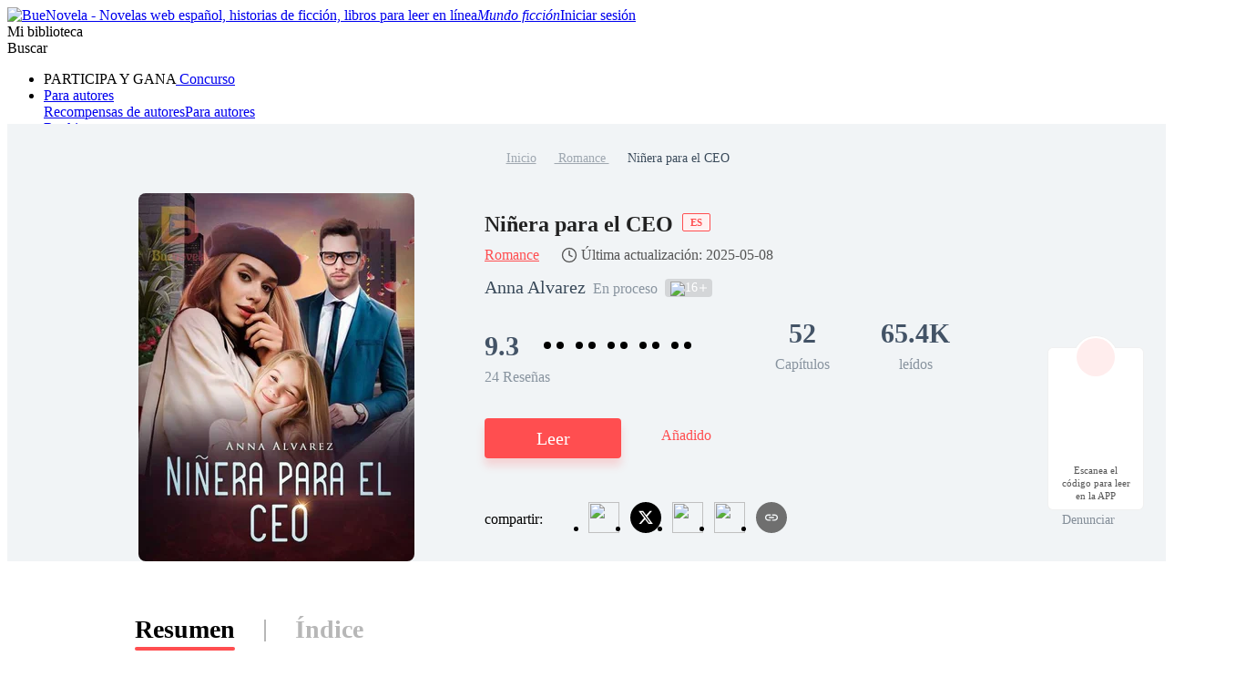

--- FILE ---
content_type: text/html; charset=utf-8
request_url: https://www.buenovela.com/libro/Ni%C3%B1era-para-el-CEO_31000362049
body_size: 68839
content:
<!DOCTYPE html>
<html lang="es">

<head>
	<meta charset="utf-8" />
	<meta name="ROBOTS" content="index, follow"/>
	<title>Niñera para el CEO de Anna Alvarez para leer en línea gratis  - BueNovela</title>
	<meta name="description" content="Niñera para el CEO PDF es un libro del género Romance, cuya trama describe Roman Baker’s es un genetista dueño de una clínica con fama a nivel internacional. 
Tiene éxito y dinero. 
Los reconocimientos hablan por si solos.
Entonces, no entiende porque su esposa se fue dejando atrás a su hija. Román no reconoce en lo que se ha convertido su dulce hija. Y, por más que int. " />
	<meta name="keywords" content="historias de Romance , leer Niñera para el CEO PDF en línea" />
	<link rel="apple-touch-icon" href="/static/img/APPicon192.png" />
	<meta rel="apple-mobile-web-app-title" content="BueNovela" />
	<meta rel="apple-mobile-web-app-capable" content="yes" />
	<meta rel="apple-mobile-web-app-status-bar-style" content="rgb(255, 78, 80)" />
	<link rel="shortcut icon" type="image/x-icon" href="/static/favicon.ico" />
	<link rel="dns-prefetch" href="https://www.googletagmanager.com" />
  <link rel="preconnect" href="https://acfs1.buenovela.com" />
  <link rel="preconnect" href="https://acf.buenovela.com" />
	<link rel="preconnect" href="https://fonts.googleapis.com">
	<link rel="preconnect" href="https://fonts.gstatic.com" crossorigin>
	<link rel="preload" href="https://fonts.googleapis.com/css2?family=Roboto:ital,wght@0,100..900&family=Gilda+Display&family=Nunito:ital@0;1&display=swap" as="style" onload="this.onload=null;this.rel='stylesheet'">
	<link rel="canonical" href="https://www.buenovela.com/libro/Niñera-para-el-CEO_31000362049" /><link rel="alternate" media="only screen and (max-width: 640px)" href="https://m.buenovela.com/libro/Niñera-para-el-CEO_31000362049"> <meta itemprop="name" content="Niñera para el CEO de Anna Alvarez para leer en línea gratis  - BueNovela">
        <meta itemprop="description" content="Niñera para el CEO PDF es un libro del género Romance, cuya trama describe Roman Baker’s es un genetista dueño de una clínica con fama a nivel internacional. Tiene éxito y dinero. Los reconocimientos hablan por si solos.Entonces, no entiende porque su esposa se fue dejando atrás a su hija. Román no reconoce en lo que se ha convertido su dulce hija. Y, por más que int. ">
        <meta itemprop="image" content="https://acf.buenovela.com/book/202407/9a8838133aa4cd9d5f630a39c3513486028300a1dd132548b2bd2ca1dec160d1.jpg?v=1&p=3&w=1000&a=webp">
        <!-- Twitter Card data -->
        <meta name="twitter:card" content="summary">
        <meta name="twitter:site" content="https://www.buenovela.com/libro/Niñera-para-el-CEO_31000362049">
        <meta name="twitter:title" content="Niñera para el CEO de Anna Alvarez para leer en línea gratis  - BueNovela">
        <meta name="twitter:description" content="Niñera para el CEO PDF es un libro del género Romance, cuya trama describe Roman Baker’s es un genetista dueño de una clínica con fama a nivel internacional. Tiene éxito y dinero. Los reconocimientos hablan por si solos.Entonces, no entiende porque su esposa se fue dejando atrás a su hija. Román no reconoce en lo que se ha convertido su dulce hija. Y, por más que int. ">
        <meta name="twitter:image" content="https://acf.buenovela.com/book/202407/9a8838133aa4cd9d5f630a39c3513486028300a1dd132548b2bd2ca1dec160d1.jpg?v=1&p=3&w=1000&a=webp"> 
        <!-- Open Graph data -->
        <meta property="og:title" content="Niñera para el CEO de Anna Alvarez para leer en línea gratis  - BueNovela" />
        <meta property="og:type" content="website" />
        <meta property="og:url" content="https://www.buenovela.com/libro/Niñera-para-el-CEO_31000362049" />
        <meta property="og:image" content="https://acf.buenovela.com/book/202407/9a8838133aa4cd9d5f630a39c3513486028300a1dd132548b2bd2ca1dec160d1.jpg?v=1&p=3&w=1000&a=webp" />
        <meta property="og:description" content="Niñera para el CEO PDF es un libro del género Romance, cuya trama describe Roman Baker’s es un genetista dueño de una clínica con fama a nivel internacional. Tiene éxito y dinero. Los reconocimientos hablan por si solos.Entonces, no entiende porque su esposa se fue dejando atrás a su hija. Román no reconoce en lo que se ha convertido su dulce hija. Y, por más que int. " /><meta content="max-image-preview:large" name="robots"> 
      <script type="application/ld+json">
      [
          {
              "@context": "https://schema.org",
              "@type": "Book",
              "@id": "https://www.buenovela.com/libro/Niñera-para-el-CEO_31000362049",
              "inLanguage": "es",
              "url": "https://www.buenovela.com/libro/Niñera-para-el-CEO_31000362049",
              "name": "Niñera para el CEO",
              "genre": "Romance",
              "image":  {
                  "@type": "ImageObject",
                  "url": "https://acf.buenovela.com/book/202407/9a8838133aa4cd9d5f630a39c3513486028300a1dd132548b2bd2ca1dec160d1.jpg?v=1&p=3"
              },
              "bookFormat": "https://schema.org/EBook",
              "copyrightHolder": "Niñera para el CEO / BueNovela",
              "author": {
                  "@type": "Person",
                  "name": "Anna Alvarez"
              },
              "description": "Roman Baker’s es un genetista dueño de una clínica con fama a nivel internacional. Tiene éxito y dinero. Los reconocimientos hablan por si solos.Entonces, no entiende porque su esposa se fue dejando atrás a su hija. Román no reconoce en lo que se ha convertido su dulce hija. Y, por más que intente ayudarla, le es imposible. El problema, es que las niñeras que contrata no duran mucho gracias a las travesuras de su hija. Román espera encontrar una que dure más de un mes. Cuando Davina llega a su casa para el puesto, no espera sentirse atraído por la mujer. Su carisma y dulzura lo atrapan. Pero, ella parece inmune a sus encantos.O tal vez no.",
              "potentialAction":  {
                  "@type": "ReadAction",
                  "target": {
                      "@type": "EntryPoint",
                      "urlTemplate": "https://www.buenovela.com/libro/Niñera-para-el-CEO_31000362049/Capítulo-1_2900437",
                      "actionPlatform":  [
                          "https://schema.org/DesktopWebPlatform"
                      ]
                  },
                  "expectsAcceptanceOf": {
                        "@type": "Offer",
                        "category": "nologinrequired"
                    }
              },
              
                "aggregateRating": {
                    "@type": "AggregateRating",
                    "bestRating": "10.0",
                    "ratingValue": "9.3",
                    "ratingCount": "24",
                    "reviewCount": "24"
                },
            "review": [{"@type":"Review","author":{"@type":"Person","name":"Milagros Paola Godos Avila"},"datePublished":"2025-06-13T16:44:02+08:00","reviewBody":"No entiendo porqué no terminan la novela, hace mucho tiempo que no se actualiza y nos dejan con la intriga de querer saber más. Qué mal dejarla inconclusa......‍...","reviewRating":{"@type":"Rating","bestRating":10,"ratingValue":10}},{"@type":"Review","author":{"@type":"Person","name":"Andrea c"},"datePublished":"2024-12-29T12:27:09+08:00","reviewBody":"que pasa con la novela terminela","reviewRating":{"@type":"Rating","bestRating":10,"ratingValue":10}},{"@type":"Review","author":{"@type":"Person","name":"IHdez."},"datePublished":"2024-08-31T06:01:44+08:00","reviewBody":"nunca terminaron la novela","reviewRating":{"@type":"Rating","bestRating":10,"ratingValue":10}},{"@type":"Review","author":{"@type":"Person","name":"Elsy Casas"},"datePublished":"2024-07-30T09:20:58+08:00","reviewBody":"buenas, no deberían dejar subir una novela que no esté terminada es falta de respeto que no la terminen","reviewRating":{"@type":"Rating","bestRating":10,"ratingValue":10}},{"@type":"Review","author":{"@type":"Person","name":"sandra rosa rojas"},"datePublished":"2024-05-06T12:06:23+08:00","reviewBody":"Empezó muy buena la historia, pero leo en los comentarios q ya no se siguió actualizando...entonces ya no se si seguir leyendo...ojalá la escritora nos lea y se anime a terminar el libro. Gracias.","reviewRating":{"@type":"Rating","bestRating":10,"ratingValue":10}}]
          }
      ]
      </script> <script type="application/ld+json">
         {
               "@context": "https://schema.org",
               "@type": "BreadcrumbList",
               "itemListElement": 
                  [
                     {
                           "@type": "ListItem",
                           "position": 1,
                           "name": "Início",
                           "item": "https:/www.buenovela.com/"
                     },
                     {
                  "@type": "ListItem",
                  "position": 2,
                  "name": "Romance",
                  "item": "https:/www.buenovela.com/historia/novela-Romance"
            },
            {
                  "@type": "ListItem",
                  "position": 3,
                  "name": "Niñera para el CEO"
            }
                  ]
      
      }
      </script> 
      <script type="application/ld+json">
        {"@context":"https://schema.org","@type":"ItemList","itemListElement":[{"@type":"ListItem","position":1,"url":"https://www.buenovela.com/book/Niñera-para-el-CEO_31000362049/Capítulo-1_2900437"},{"@type":"ListItem","position":2,"url":"https://www.buenovela.com/book/Niñera-para-el-CEO_31000362049/Capítulo-2_2900449"},{"@type":"ListItem","position":3,"url":"https://www.buenovela.com/book/Niñera-para-el-CEO_31000362049/Capítulo-3_2900493"},{"@type":"ListItem","position":4,"url":"https://www.buenovela.com/book/Niñera-para-el-CEO_31000362049/Capítulo-4_3123177"},{"@type":"ListItem","position":5,"url":"https://www.buenovela.com/book/Niñera-para-el-CEO_31000362049/Capítulo-5_3150602"},{"@type":"ListItem","position":6,"url":"https://www.buenovela.com/book/Niñera-para-el-CEO_31000362049/Capítulo-6_3157156"},{"@type":"ListItem","position":7,"url":"https://www.buenovela.com/book/Niñera-para-el-CEO_31000362049/Capítulo-7_3160837"},{"@type":"ListItem","position":8,"url":"https://www.buenovela.com/book/Niñera-para-el-CEO_31000362049/Capítulo-8_3169604"},{"@type":"ListItem","position":9,"url":"https://www.buenovela.com/book/Niñera-para-el-CEO_31000362049/Capítulo-9_3185020"},{"@type":"ListItem","position":10,"url":"https://www.buenovela.com/book/Niñera-para-el-CEO_31000362049/Capítulo-10_3189145"}]}
      </script>
    
    <script type="application/ld+json">
      {"@context":"https://schema.org","@type":"Article","mainEntityOfPage":[{"@type":"WebPage","@id":"https://www.buenovela.com/libro/Niñera-para-el-CEO_31000362049"}],"headline":"Niñera para el CEO","image":["https://acf.buenovela.com/book/202407/9a8838133aa4cd9d5f630a39c3513486028300a1dd132548b2bd2ca1dec160d1.jpg?v=1&p=3"],"datePublished":"2022-09-01T11:56:47+08:00","dateModified":"2025-05-08T08:56:19+08:00","author":[{"@type":"Person","name":"Anna Alvarez"}],"publisher":{"@type":"Organization","name":"BueNovela","url":"https://www.buenovela.com"}}
    </script>
    <script type="application/ld+json">
      {"@context":"https://schema.org","@type":"ImageObject","contentUrl":"https://acf.buenovela.com/book/202407/9a8838133aa4cd9d5f630a39c3513486028300a1dd132548b2bd2ca1dec160d1.jpg?v=1&p=3","creator":{"@type":"Organization","name":"BueNovela","url":"https://www.buenovela.com"}}
    </script>
  
    <script type="application/ld+json">
      {"@context":"https://schema.org","@type":"SoftwareApplication","name":"BueNovela","applicationCategory":"EntertainmentApplication","aggregateRating":{"@type":"AggregateRating","ratingValue":4.5,"ratingCount":622044},"offers":{"@type":"Offer","price":0}}
    </script>
  

	<style type="text/css" media="print">
		* {
			display: none;
		}
	</style>
	<script>
		window.addEventListener("keydown", function (e) {
			if (e.keyCode == 83 && (navigator.platform.match("Mac") ? e.metaKey : e.ctrlKey)) {
				e.preventDefault();
			}
		});
	</script>
<link rel="preload" href="https://acfs1.buenovela.com/dist/manifest.3d4c8e6298bcdb22205a.js" as="script"><link rel="preload" href="https://acfs1.buenovela.com/dist/vendor.fb35608e7518abdd5185.js" as="script"><link rel="preload" href="https://acfs1.buenovela.com/dist/app.ee8f0e84a392c55877ea.js" as="script"><link rel="preload" href="https://acfs1.buenovela.com/dist/common.ee8f0e84a392c55877ea.css" as="style"><link rel="stylesheet" href="https://acfs1.buenovela.com/dist/common.ee8f0e84a392c55877ea.css"><style data-vue-ssr-id="662838b9:0 7ab2b6bc:0 5e337575:0 2e1a02eb:0 7da648af:0 29c5b437:0 3d6121fa:0 cfd3f70a:0 3a92d452:0 1444d395:0 71ac3a08:0 94f08470:0 4c94c657:0 8f0d27c4:0 1ca2374a:0 592d34ca:0 7d76cc53:0 4ee9d67c:0 65ac7f82:0">
.container-box .in-rev {
	width: 1080px;
	margin: 0 auto;
	padding: 20px 0;
}

.container-box{width:100%;min-height:calc(100vh - 64px);position:relative;-webkit-box-sizing:border-box;box-sizing:border-box}.head_box{height:64px}
.search-enter-active[data-v-6a16fed0],.search-leave-active[data-v-6a16fed0]{-webkit-transition:all .25s ease-in-out;transition:all .25s ease-in-out}.search-enter[data-v-6a16fed0],.search-leave-to[data-v-6a16fed0]{opacity:0}.download[data-v-6a16fed0]{position:fixed;z-index:99;right:24px;bottom:160px;width:80px;padding:39px 12px 8px;border-radius:6px;border:1px solid rgba(0,0,0,.06);background:#fff}.download span[data-v-6a16fed0]{display:block;margin-top:8px;font-weight:500;font-size:11px;color:#555;line-height:14px;text-align:center}.download-logo[data-v-6a16fed0]{position:absolute;top:-14px;left:50%;-webkit-transform:translateX(-50%);transform:translateX(-50%)}.download-logo-border[data-v-6a16fed0]{width:48px;height:48px;background:#fff;border-radius:48px;border:1px solid rgba(0,0,0,.06)}.download-logo-cover[data-v-6a16fed0]{position:absolute;top:14px;height:36px;width:50px;background:#fff}.download-logo-img[data-v-6a16fed0]{position:absolute;top:3px;left:50%;-webkit-transform:translateX(-50%);transform:translateX(-50%);width:42px;height:42px;border-radius:42px;background:#ffeded;background-image:url(https://acfs1.buenovela.com/dist/src/assets/images/common/be81b605-logo_home.png);background-size:20px 22px;background-position:50%;background-repeat:no-repeat}
.tab[data-v-0094b9ac]{width:1080px;margin:50px auto 0}.tab-item[data-v-0094b9ac]{height:38px;font-size:28px;font-weight:600;color:#b7b7b7;line-height:38px;padding:5px 0;cursor:pointer}.tab-item[data-v-0094b9ac],.tab-split[data-v-0094b9ac]{display:inline-block;position:relative}.tab-split[data-v-0094b9ac]{width:2px;height:24px;background:#b7b7b7;top:4px;margin:0 32px}.tab-active[data-v-0094b9ac]{font-weight:600;color:#000;line-height:40px}.tab-active[data-v-0094b9ac]:after{position:absolute;bottom:0;left:0;right:0;content:"";border-bottom:4px solid #ff4e50;border-radius:2px}.book-info-null[data-v-0094b9ac]{min-height:800px;-webkit-box-sizing:border-box;box-sizing:border-box;background:#fff}.bookinfo[data-v-0094b9ac]{overflow:hidden;min-width:1360px;background:#fff}.bi_main[data-v-0094b9ac]{overflow:hidden;margin:0 auto}.bi_banner[data-v-0094b9ac]{margin:0 auto;min-width:1360px;background:#f1f4f6 url(https://acfs1.buenovela.com/dist/src/assets/images/book/c19ed33d-bookinfo_bg.png) no-repeat 50%;background-size:auto 100%}.bib_box[data-v-0094b9ac]{margin:0 auto;-webkit-box-sizing:border-box;box-sizing:border-box;text-align:center;padding-top:28px}.bib_box .nr-breadcrumb[data-v-0094b9ac]{width:1080px;margin:0 auto 28px}.bib_img[data-v-0094b9ac]{position:relative;padding:0 77px 0 140px;margin-left:-140px;display:inline-block;width:303px;height:404px;background:url(https://acfs1.buenovela.com/dist/src/assets/images/book/0b7479e2-11.png) no-repeat -13px bottom;vertical-align:middle}.bib_img_label[data-v-0094b9ac]{position:absolute;top:0;right:85px;height:21px;padding:0 8px;background:-webkit-gradient(linear,left top,right top,from(#fde5ae),to(#edb54f));background:linear-gradient(90deg,#fde5ae,#edb54f);border-radius:0 8px 0 8px;line-height:21px;font-weight:600;font-size:14px;color:#522500}.bib_img .default_bg[data-v-0094b9ac]{width:303px;height:404px;background:url(https://acfs1.buenovela.com/dist/src/assets/images/common/7fd1fb34-default_book_bg.png) no-repeat;background-size:cover}.bib_img img[data-v-0094b9ac]{display:block;height:404px;width:303px;border-radius:8px}.bib_info[data-v-0094b9ac]{display:inline-block;width:692px;vertical-align:top;text-align:left}.bib_info h1[data-v-0094b9ac]{margin-bottom:4px;overflow:hidden;font-size:24px;color:#222;font-weight:600;line-height:36px;display:-webkit-box;-webkit-box-orient:vertical;-webkit-line-clamp:2}.bib_info h1 .lang_tag[data-v-0094b9ac]{display:inline-block;padding:4px 8px;color:#ff4e50;border:1px solid #ff4e50;background:#fff2f2;font-size:11px;line-height:10px;margin-left:10px;border-radius:2px;position:relative;top:-6px}.bi_browse[data-v-0094b9ac]{display:-webkit-box;display:-ms-flexbox;display:flex;-webkit-box-align:center;-ms-flex-align:center;align-items:center;margin-bottom:9px;line-height:24px}.bi_browse .bibi_typeTwo[data-v-0094b9ac],.bi_browse span[data-v-0094b9ac]{font-weight:400;font-size:16px;color:#ff4e50}.bi_browse .book-update[data-v-0094b9ac]{display:-webkit-box;display:-ms-flexbox;display:flex;-webkit-box-align:center;-ms-flex-align:center;align-items:center;margin-left:24px;font-weight:400;font-size:16px;color:#555}.bi_browse .book-update[data-v-0094b9ac]:before{content:"";width:18px;height:18px;margin-right:4px;background-image:url([data-uri]);background-size:100% 100%}.bibio_li .book_status[data-v-0094b9ac]{height:22px;font-size:16px;font-weight:500;color:rgba(67,83,102,.6);line-height:22px}.bibi_other[data-v-0094b9ac]{display:-webkit-box;display:-ms-flexbox;display:flex;-webkit-box-align:center;-ms-flex-align:center;align-items:center;overflow:hidden;margin-bottom:14px;height:28px;line-height:28px;font-size:16px;font-weight:500;color:#3a4a5a}.bibi_other.lang[data-v-0094b9ac]{margin-bottom:30px}.bibio_li[data-v-0094b9ac]{float:left;height:28px;white-space:nowrap;margin-right:8px;line-height:28px}.bibio_li_label[data-v-0094b9ac]{float:left;height:20px;background:rgba(0,0,0,.12);border-radius:4px;display:-webkit-box;display:-ms-flexbox;display:flex;-webkit-box-align:center;-ms-flex-align:center;align-items:center;padding:0 6px;margin-top:1px}.bibio_li_label span[data-v-0094b9ac]{font-size:14px;font-weight:400;color:#fff;padding:0 2px}.bibio_li span[data-v-0094b9ac],.bibio_li strong[data-v-0094b9ac]{font-size:20px;font-weight:400;color:rgba(58,74,90,.6);line-height:28px}.bibio_li span[data-v-0094b9ac]{color:#3a4a5a}.alpha_contain[data-v-0094b9ac]{height:40px}.alpha[data-v-0094b9ac]{overflow:hidden}.alpha .item[data-v-0094b9ac]{float:left}.alpha .item img[data-v-0094b9ac]{width:40px;height:40px;vertical-align:middle;position:relative}.alpha .item span[data-v-0094b9ac]{display:inline-block;height:32px;background:#ffddef;border-radius:16px;line-height:32px;font-size:20px;color:#ff4e50;text-align:center;vertical-align:middle;margin:0 32px 0 -24px;padding:0 14px 0 30px}.alpha .item span.pack[data-v-0094b9ac]{background:#dce8f0;color:#007ad1}.bibi_record[data-v-0094b9ac]{overflow:hidden;margin-bottom:34px}.bibi_record .home_rate[data-v-0094b9ac]{font-size:30px;margin-right:10px;display:inline-block}.bibi_record .stars[data-v-0094b9ac]{overflow:hidden;display:inline-block;margin-bottom:-2px}.bibi_record .stars li[data-v-0094b9ac]{float:left;width:14px;height:28px;line-height:28px;font-size:28px}.bibi_record .stars li[data-v-0094b9ac]:nth-child(2n){margin-right:7px;background-position:-14px 0}.bibir_li[data-v-0094b9ac]{float:left;overflow:hidden;margin-right:56px}.bibir_li span[data-v-0094b9ac],.bibir_li strong[data-v-0094b9ac]{display:block;text-align:center}.bibir_li strong[data-v-0094b9ac]{height:46px;font-size:30px;font-weight:700;color:#435366;line-height:46px}.bibir_li span[data-v-0094b9ac]{height:22px;font-size:16px;font-weight:500;color:rgba(67,83,102,.6);line-height:22px}.bibi_but[data-v-0094b9ac]{height:76px;position:relative}.share-report[data-v-0094b9ac]{-webkit-box-pack:justify;-ms-flex-pack:justify;justify-content:space-between}.share-report .share-main[data-v-0094b9ac],.share-report[data-v-0094b9ac]{display:-webkit-box;display:-ms-flexbox;display:flex;-webkit-box-align:center;-ms-flex-align:center;align-items:center}.share-report .share-main .share-main-txt span[data-v-0094b9ac]{margin-right:6px;font-size:16px;font-weight:500}.share-report .share-main .share-main-txt span img[data-v-0094b9ac]{position:relative;top:2px}.share-report .share-main .share-main-txt .share-main-tip-box[data-v-0094b9ac]{position:relative}.share-report .share-main .share-main-txt .share-main-tip-box .share-main-tip[data-v-0094b9ac]{display:none;position:absolute;left:-22px;bottom:30px;padding:10px;background:#2a78ff;border-radius:4px;font-size:13px;font-weight:400;color:#fff;white-space:nowrap}.share-report .share-main .share-main-txt .share-main-tip-box .share-main-tip[data-v-0094b9ac]:after{content:" ";position:absolute;width:0;height:0;border:10px solid transparent;border-top-color:#2a78ff;bottom:-16px;left:18px}.share-report .share-main .share-main-txt:hover .share-main-tip[data-v-0094b9ac]{display:block}.share-report .book_report[data-v-0094b9ac]{display:-webkit-box;display:-ms-flexbox;display:flex;-webkit-box-align:center;-ms-flex-align:center;align-items:center;font-size:14px;font-weight:400;color:rgba(58,74,90,.6);line-height:21px;cursor:pointer}.share-report .book_report img[data-v-0094b9ac]{-ms-flex-negative:0;flex-shrink:0;margin-right:2px}.bibi_but .read-continue-box[data-v-0094b9ac]{float:left}.bibib_red[data-v-0094b9ac]{margin-right:50px;height:60px;width:192px;background-color:#ff4e50;text-align:center;font-size:24px;font-weight:700;color:#fff;line-height:60px;-webkit-box-shadow:0 8px 10px 0 rgba(252,37,187,.2);box-shadow:0 8px 10px 0 rgba(252,37,187,.2);text-transform:uppercase;border-radius:8px}.bibib_add_bookshelf[data-v-0094b9ac]{margin-top:2px;padding-left:42px;height:58px;background:url(https://acfs1.buenovela.com/dist/src/assets/images/book/024bd87d-1.png) no-repeat 0;white-space:nowrap;font-size:20px;font-weight:400;color:#ff4e50;text-transform:uppercase;line-height:58px}.bibib_over[data-v-0094b9ac]{background-image:url(https://acfs1.buenovela.com/dist/src/assets/images/book/feec9ca7-12.png)}.bi_dec[data-v-0094b9ac]{overflow:hidden;margin:0 auto 30px;width:1080px}.bi_dec .bidt_h2[data-v-0094b9ac]{height:auto}.bid_tit[data-v-0094b9ac]{overflow:hidden;padding-top:45px}.bidt_h2[data-v-0094b9ac]{float:left;margin-right:24px;height:48px}.bidt_h2 span[data-v-0094b9ac]{float:left;margin:2px 8px 0 0;height:23px;width:4px;background-color:#ff4e50;border-radius:3px}.bidt_h2 strong[data-v-0094b9ac]{float:left;height:30px;line-height:30px;font-weight:600;font-size:20px;color:#000}.bid_tag[data-v-0094b9ac]{float:left;height:26px;margin:0 16px 8px 0;padding:0 10px;line-height:26px;font-weight:500;font-size:13px;color:#ff4e50;background:#fff0f0;border-radius:14px}.bid_p[data-v-0094b9ac]{overflow:hidden}.bid_p p[data-v-0094b9ac]{font-size:16px;color:#435366;line-height:28px}.bidp_more[data-v-0094b9ac]{position:relative;left:0;top:0;margin-top:8px}.bidp_more p[data-v-0094b9ac]{overflow:hidden;height:84px}.bidp_more_but[data-v-0094b9ac]{display:none;position:absolute;bottom:0;right:0;padding-left:26px;height:28px;white-space:nowrap;background:#fff;background:linear-gradient(90deg,hsla(0,0%,100%,0),#fff 16px);font-size:16px;color:#5698e9;line-height:28px}.bidp_more .bidp_more_but[data-v-0094b9ac]{display:block}.bi_may_like_box[data-v-0094b9ac],.fellow[data-v-0094b9ac]{overflow:hidden;margin:0 auto;width:1080px}[data-v-0094b9ac] .bi_may_like_box .imgtitsix{margin-bottom:30px}[data-v-0094b9ac] .bi_may_like_box .ititl_ul{height:378px}.add-shelf-box[data-v-0094b9ac]{margin-top:10px;float:left;margin-left:20px}.to_reader[data-v-0094b9ac]{width:1080px;padding-top:48px;padding-bottom:8px;margin:0 auto}.to_reader h3[data-v-0094b9ac]{font-size:24px;font-weight:600;color:#000;line-height:35px;padding-left:12px;position:relative;margin-bottom:19px}.to_reader h3[data-v-0094b9ac]:before{width:4px;height:23px;background:#ff4e50;border-radius:1px;content:"";position:absolute;left:0;top:5px}.to_reader p[data-v-0094b9ac]{font-size:16px;font-weight:400;color:#435366;line-height:28px}.to_reader p[data-v-0094b9ac] u{text-decoration:underline}.comments[data-v-0094b9ac]{width:1080px;margin:40px auto}.comments .bid_tit[data-v-0094b9ac]{padding-top:0;padding-bottom:16px}.fellow_from[data-v-0094b9ac]{height:70px;overflow:hidden}.fellow_from h2[data-v-0094b9ac]{color:#435366;line-height:28px;overflow:hidden;text-overflow:ellipsis;max-height:56px;font-size:20px;font-weight:400;display:-webkit-box;-webkit-box-orient:vertical;-webkit-line-clamp:2}.fellow_from h2 white-space:nowrap strong[data-v-0094b9ac]{font-weight:400}.fellow_from h2 em[data-v-0094b9ac]{font-size:20px;font-style:normal}.fellow_from h2 a[data-v-0094b9ac]{color:#ff4e50;font-size:20px}.report_mask[data-v-0094b9ac]{position:fixed;width:100%;height:100%;left:0;bottom:0;top:0;z-index:9999;background:rgba(0,0,0,.6)}.report_mask_content[data-v-0094b9ac]{position:absolute;width:442px;height:530px;background:#fff;border-radius:6px;left:50%;top:50%;-webkit-transform:translate(-50%,-50%);transform:translate(-50%,-50%);overflow:hidden}.report_mask_border[data-v-0094b9ac]{border-left:4px solid #ff4e50;-webkit-box-sizing:border-box;box-sizing:border-box;padding:18px 24px 0;height:100%;position:relative}.report_mask_border .close[data-v-0094b9ac]{position:absolute;right:16px;top:16px;width:16px;cursor:pointer}.report_mask_border h2[data-v-0094b9ac]{font-size:24px;font-weight:600;color:#000;line-height:35px;text-align:center;margin-bottom:24px}.report_mask_border .p[data-v-0094b9ac]{width:394px;height:40px;background:#f5f5f5;border-radius:4px;overflow:hidden;text-overflow:ellipsis;white-space:nowrap;margin-bottom:30px;padding-left:8px;font-size:14px;font-weight:400;color:#3a4a5a;line-height:40px}.report_mask_border h3[data-v-0094b9ac]{font-size:18px;font-weight:600;color:#000;line-height:27px;margin-bottom:8px}.report_mask_border h3.must[data-v-0094b9ac]{padding-left:12px;position:relative}.report_mask_border h3.must[data-v-0094b9ac]:before{content:"*";position:absolute;left:0;top:4px;color:red}.report_mask_border .select[data-v-0094b9ac]{position:relative;margin-bottom:30px}.report_mask_border .select[data-v-0094b9ac]:after{position:absolute;content:url(https://acfs1.buenovela.com/dist/src/assets/images/common/9f159ab8-arrow-down.svg);right:0;top:10px;width:20px}.report_mask_border .select h1[data-v-0094b9ac]{width:100%;height:40px;border-bottom:1px solid #e0e0e0;font-size:14px;font-weight:400;color:#bdbdbd;line-height:40px;overflow:hidden;text-overflow:ellipsis;white-space:nowrap;cursor:pointer}.report_mask_border .select h1.selected[data-v-0094b9ac]{color:#000}.report_mask_border .select ul[data-v-0094b9ac]{position:absolute;left:0;top:40px;width:100%;z-index:3;background:#fff;-webkit-box-shadow:0 9px 28px 0 rgba(0,0,0,.08);box-shadow:0 9px 28px 0 rgba(0,0,0,.08);border-radius:2px}.report_mask_border .select ul li[data-v-0094b9ac]{width:100%;height:32px;overflow:hidden;text-overflow:ellipsis;white-space:nowrap;font-size:14px;font-weight:400;color:#3a4a5a;line-height:32px;background:#fff;padding-left:18px;cursor:pointer;-webkit-box-sizing:border-box;box-sizing:border-box}.report_mask_border .select ul li.active[data-v-0094b9ac]{color:#ff4e50;background:#ffebf6}.report_mask_border .select ul li.active[data-v-0094b9ac]:hover{background:#ffebf6}.report_mask_border .select ul li[data-v-0094b9ac]:hover{background-color:#f7f7f7}.report_mask_border .textare[data-v-0094b9ac]{position:relative;margin-bottom:40px}.report_mask_border .tips[data-v-0094b9ac]{position:absolute;font-size:14px;font-weight:400;color:red;line-height:21px;bottom:-26px;left:0}.report_mask_border .textare textarea[data-v-0094b9ac]{padding:10px;width:100%;height:100px;border-radius:4px 4px 0 0;min-width:390px;max-width:390px;min-height:80px;max-height:80px;display:block}.report_mask_border .textare textarea[data-v-0094b9ac],.textare .textTotal[data-v-0094b9ac]{-webkit-box-sizing:border-box;box-sizing:border-box;background:#f5f5f5}.textare .textTotal[data-v-0094b9ac]{font-size:13px;font-weight:400;color:#bdbdbd;line-height:20px;height:20px;text-align:right;border-radius:0 0 4px 4px;padding-right:10px}.report_mask_border .btn[data-v-0094b9ac]{width:300px;height:44px;background:#ff4e50;border-radius:4px;text-align:center;line-height:44px;font-size:18px;font-weight:500;color:#fff;cursor:pointer;margin:0 auto}.bid_list[data-v-0094b9ac]{display:-webkit-box;display:-ms-flexbox;display:flex;-ms-flex-wrap:wrap;flex-wrap:wrap;margin-bottom:14px}.bid_list li[data-v-0094b9ac]{width:523px;background:rgba(251,251,253,0);padding-bottom:17px;cursor:pointer;margin-top:22px;margin-right:33px;border-bottom:1px solid #e6e6e6}.bid_list li[data-v-0094b9ac]:nth-child(2n){margin-right:0}.bid_list h2[data-v-0094b9ac]{width:523px;font-size:16px;font-weight:500;color:#3b66f5;line-height:25px;white-space:nowrap;margin-bottom:9px}.bid_list h2[data-v-0094b9ac],.bid_list p[data-v-0094b9ac]{overflow:hidden;text-overflow:ellipsis}.bid_list p[data-v-0094b9ac]{font-size:14px;font-weight:300;color:#666;line-height:21px;display:-webkit-box;-webkit-box-orient:vertical;-webkit-line-clamp:2}.conbooks[data-v-0094b9ac]{display:-webkit-box;display:-ms-flexbox;display:flex;-ms-flex-wrap:wrap;flex-wrap:wrap}.conbooks li[data-v-0094b9ac]{width:523px;height:55px;overflow:hidden;text-overflow:ellipsis;white-space:nowrap;margin-right:33px;border-bottom:1px solid #e6e6e6;line-height:55px;margin-top:16px}.conbooks li a[data-v-0094b9ac]{font-size:16px;font-weight:500;color:#3b66f5}.conbooks li[data-v-0094b9ac]:nth-child(2n){margin-right:0}.book-db[data-v-0094b9ac]{width:1080px;margin:32px auto}.bid_p_chapter .title[data-v-0094b9ac]{font-weight:600;font-size:16px;color:#222;line-height:19px;text-align:center;margin-bottom:16px}.bid_p_chapter .bidph[data-v-0094b9ac]{font-weight:400;font-size:22px;color:#435366;line-height:16px;text-align:left}.preview-cont[data-v-0094b9ac]{overflow:hidden;position:relative;color:#435366}.preview-cont-inner[data-v-0094b9ac]{font-size:16px!important;line-height:24px!important;-webkit-user-select:none;-moz-user-select:none;-ms-user-select:none;user-select:none}.preview-cont-inner[data-v-0094b9ac] p{min-height:20px}.preview-cont-inner[data-v-0094b9ac] *{font-size:16px!important;-webkit-user-select:none;-moz-user-select:none;-ms-user-select:none;user-select:none}.preview-cont.showmore[data-v-0094b9ac]{max-height:678px}.preview-cont-placeholder[data-v-0094b9ac]{position:absolute;left:0;right:0;top:635px;height:43px;background:-webkit-gradient(linear,left top,left bottom,from(hsla(0,0%,100%,0)),to(#fff));background:linear-gradient(180deg,hsla(0,0%,100%,0),#fff)}.preview-cont-placeholder[data-v-0094b9ac],.preview-cont-placeholder span[data-v-0094b9ac]{display:-webkit-box;display:-ms-flexbox;display:flex;-webkit-box-pack:center;-ms-flex-pack:center;justify-content:center;-webkit-box-align:center;-ms-flex-align:center;align-items:center}.preview-cont-placeholder span[data-v-0094b9ac]{height:31px;padding:0 16px;background:#fff;-webkit-box-shadow:0 0 12px 0 rgba(0,0,0,.1);box-shadow:0 0 12px 0 rgba(0,0,0,.1);border-radius:24px;font-weight:500;font-size:13px;color:#202020;cursor:pointer}.preview-cont-placeholder span[data-v-0094b9ac]:after{content:"";display:block;width:12px;height:12px;margin-left:8px;background-image:url(https://acfs1.buenovela.com/dist/src/assets/images/book/2a766f27-arrow-down.svg);background-size:100% 100%}.preview-btns[data-v-0094b9ac]{display:-webkit-box;display:-ms-flexbox;display:flex;-webkit-box-pack:center;-ms-flex-pack:center;justify-content:center;-webkit-box-align:center;-ms-flex-align:center;align-items:center;margin-top:16px}.preview-btn[data-v-0094b9ac]{-webkit-box-sizing:border-box;box-sizing:border-box;width:190px;height:44px;border-radius:4px;line-height:44px;text-align:center;font-weight:400;font-size:14px;cursor:pointer}.preview-btn[data-v-0094b9ac]:first-child{margin-right:16px;border:1px solid #ff4e50;color:#ff4e50}.preview-btn[data-v-0094b9ac]:last-child{position:relative;background:#ff4e50;color:#fff}.preview-btn:last-child:hover .preview-qrcode[data-v-0094b9ac]{display:block}.preview-qrcode[data-v-0094b9ac]{display:none;top:64px}.more-chapter-btn[data-v-0094b9ac]{display:block;width:190px;margin:0 auto;background:#ff4e50;border-radius:4px;line-height:44px;font-weight:500;font-size:14px;color:#fff;text-align:center}.percent[data-v-0094b9ac]{display:-webkit-box;display:-ms-flexbox;display:flex;-webkit-box-align:center;-ms-flex-align:center;align-items:center;padding-bottom:16px}.percent-list[data-v-0094b9ac]{-webkit-box-flex:1;-ms-flex:1;flex:1;padding-right:16px;border-right:1px solid #c2c2c2}.percent-item[data-v-0094b9ac]{display:-webkit-box;display:-ms-flexbox;display:flex;-webkit-box-align:center;-ms-flex-align:center;align-items:center;margin-bottom:12px}.percent-index[data-v-0094b9ac]{width:34px;margin-right:12px;text-align:center;font-size:16px;color:#333}.percent-bar[data-v-0094b9ac]{display:-webkit-box;display:-ms-flexbox;display:flex;-webkit-box-align:center;-ms-flex-align:center;align-items:center;-webkit-box-flex:1;-ms-flex:1;flex:1;height:24px;background:#f5f5f5;border-radius:4px}.percent-bar-inner[data-v-0094b9ac]{width:20%;height:100%;margin-right:12px;border-radius:4px;background:#ffc758}.percent-num[data-v-0094b9ac]{width:80px;margin-left:4px;font-size:16px;color:#555}.percent-rating[data-v-0094b9ac]{display:-webkit-box;display:-ms-flexbox;display:flex;-webkit-box-orient:vertical;-webkit-box-direction:normal;-ms-flex-direction:column;flex-direction:column;-webkit-box-align:center;-ms-flex-align:center;align-items:center;-ms-flex-negative:0;flex-shrink:0;width:409px}.percent-rating-num[data-v-0094b9ac]{margin-bottom:14px;line-height:41px;font-weight:500;font-size:32px;color:#222}.percent-rating-line[data-v-0094b9ac]{margin-top:14px;line-height:24px;font-size:16px;color:#555}.percent-rating-btn[data-v-0094b9ac]{position:relative;width:-webkit-fit-content;width:-moz-fit-content;width:fit-content;height:44px;margin-top:14px;padding:0 24px;background:#ff4e50;border-radius:8px;line-height:44px;font-size:16px;color:#fff;cursor:pointer}.percent-rating-btn:hover .percent-qrcode[data-v-0094b9ac]{display:block}.percent-qrcode[data-v-0094b9ac]{display:none;top:70px}.stars[data-v-0094b9ac]{overflow:hidden;display:inline-block;margin-bottom:-2px}.stars li[data-v-0094b9ac]{float:left;width:14px;height:28px;line-height:28px;font-size:28px}.stars li[data-v-0094b9ac]:nth-child(2n){margin-right:7px;background-position:-14px 0}.book-review[data-v-0094b9ac]{margin-top:40px}.book-review .bid_tit[data-v-0094b9ac]{padding-top:0}.book-review .bid_tit h2[data-v-0094b9ac]{height:auto}
.el-breadcrumb__item.no_pointer a,.el-breadcrumb__item.no_pointer span{color:rgba(58,74,90,.45)!important;font-size:14px;font-weight:500;color:rgba(58,74,90,.45)}.el-breadcrumb__inner.is-link,.el-breadcrumb__inner a{font-size:14px;font-weight:500;color:rgba(58,74,90,.45)!important;line-height:20px}.el-breadcrumb__separator{color:rgba(58,74,90,.45)!important;margin:0 10px}.el-breadcrumb__inner{font-size:14px;font-weight:500;color:#3a4a5a!important;line-height:20px}
.name-also[data-v-6add0461]{width:1080px;height:20px;font-weight:400;font-size:16px;color:#999;line-height:20px;text-align:left;overflow:hidden;white-space:nowrap;text-overflow:ellipsis}.name-also.bookInfo[data-v-6add0461]{width:700px}
.book-read-status a[data-v-f8373342],.book-read-status span[data-v-f8373342]{display:inline-block;width:150px;height:44px;line-height:44px;text-align:center;background:#ff4e50;-webkit-box-shadow:0 8px 10px 0 rgba(255,78,80,.2);box-shadow:0 8px 10px 0 rgba(255,78,80,.2);border-radius:4px;cursor:pointer;color:#fff;font-size:20px}
.wrap .mask[data-v-04db21e0]{position:fixed;left:0;top:0;width:100%;height:100%;background:rgba(0,0,0,.6);z-index:2000}.wrap .close[data-v-04db21e0]{background:url([data-uri]) no-repeat;display:inline-block;position:absolute;top:20px;right:20px;width:20px;height:20px;background-size:cover;cursor:pointer}.wrap .box[data-v-04db21e0]{position:fixed;z-index:2001;left:50%;top:50%;padding:25px;-webkit-transform:translate(-50%,-50%);transform:translate(-50%,-50%);background:#fff;width:452px;-webkit-box-sizing:border-box;box-sizing:border-box;color:#435366;-webkit-box-shadow:0 6px 8px 0 rgba(0,0,0,.1);box-shadow:0 6px 8px 0 rgba(0,0,0,.1);border-radius:8px;border:1px solid rgba(0,0,0,.05)}.wrap .box h2[data-v-04db21e0]{font-size:22px;padding-bottom:15px}.wrap .box section[data-v-04db21e0]{line-height:26px;font-size:16px;padding-bottom:25px}.wrap .box div[data-v-04db21e0]{display:-webkit-box;display:-ms-flexbox;display:flex;-webkit-box-align:center;-ms-flex-align:center;align-items:center;-webkit-box-pack:justify;-ms-flex-pack:justify;justify-content:space-between}.wrap .box div span[data-v-04db21e0]{text-align:center;cursor:pointer;display:inline-block;height:56px;line-height:56px;border:1px solid #ff4e50;font-size:20px;border-radius:8px;width:180px;color:#ff4e50}.wrap .box div span.ok[data-v-04db21e0]{font-weight:400}.wrap .box div span[data-v-04db21e0]:hover{background:#ff4e50;color:#fff}
.add-or-in[data-v-2960c86c]{text-align:center}.add-or-in .book-add[data-v-2960c86c]{background:url([data-uri]) no-repeat 0/20px 20px;padding-left:25px}.add-or-in .book-add[data-v-2960c86c],.add-or-in .inlibrary[data-v-2960c86c]{color:#ff4e50;font-size:16px;cursor:pointer;white-space:nowrap;display:inline-block}.add-or-in .inlibrary[data-v-2960c86c]{background:url(https://acfs1.buenovela.com/dist/src/assets/images/book/feec9ca7-bg_selected_icon.png) no-repeat 0/20px 20px;padding-left:24px}
ul[data-v-773c34d1]{display:-webkit-box;display:-ms-flexbox;display:flex;-webkit-box-pack:start;-ms-flex-pack:start;justify-content:flex-start}ul li[data-v-773c34d1]{margin-right:12px}ul li img[data-v-773c34d1]{width:34px;height:34px;cursor:pointer}ul.ver[data-v-773c34d1]{display:block}ul.ver li[data-v-773c34d1]{margin-top:10px;margin-right:0;text-align:center}.copylink[data-v-773c34d1]{position:relative}.copylink .share-cp-tip[data-v-773c34d1]{position:absolute;display:none;bottom:52px;left:-8px;height:33px;line-height:33px;padding:0 18px;background:rgba(0,0,0,.8);border-radius:4px;font-size:14px;font-weight:400;color:#fff;white-space:nowrap}.copylink .share-cp-tip[data-v-773c34d1]:after{content:" ";position:absolute;width:0;height:0;border:6px solid transparent;border-top-color:rgba(0,0,0,.8);bottom:-12px;left:18px}.copylink:hover .share-cp-tip[data-v-773c34d1]{display:block}.ver .share-cp-tip[data-v-773c34d1]{left:8px}
.qr[data-v-58ec8617]{-webkit-transform:translateX(-50%);transform:translateX(-50%);width:282px;padding:30px 0 39px;-webkit-box-shadow:0 4px 24px 0 rgba(0,0,0,.08);box-shadow:0 4px 24px 0 rgba(0,0,0,.08);border-radius:0 0 0 0;border:1px solid rgba(0,0,0,.04);text-align:center}.qr[data-v-58ec8617],.qr[data-v-58ec8617]:before{position:absolute;left:50%;background:#fff}.qr[data-v-58ec8617]:before{content:"";top:-3px;width:16px;height:16px;border-color:rgba(0,0,0,.04) transparent transparent rgba(0,0,0,.04);border-style:solid;border-width:1px;border-top-left-radius:2px;-webkit-transform:rotate(45deg) translateX(-50%);transform:rotate(45deg) translateX(-50%)}.qr-title[data-v-58ec8617]{margin-bottom:4px;font-weight:600;font-size:14px;color:#000;line-height:21px}.qr-desc[data-v-58ec8617]{margin-bottom:20px;font-size:12px;color:#777;line-height:18px}

.imgtitsix[data-v-8d118182] {
  overflow: hidden;
  background-color: #ffffff;
}
.itit_box[data-v-8d118182] {
  overflow: hidden;
  margin: 0 auto;
}
.itit_list[data-v-8d118182] {
  overflow: hidden;
}
.ititl_ul[data-v-8d118182] {
  margin-left: -30px;
  overflow: hidden;
  height: 366px;
}
.ititl_ul li[data-v-8d118182] {
  float: left;
  margin-left: 30px;
  width: 192px;
}
.ititlu_a[data-v-8d118182] {
  display: block;
  width: 192px;
  cursor: pointer;
}
.ititlu_img[data-v-8d118182] {
  margin-bottom: 10px;
  overflow: hidden;
  height: 256px;
  width: 192px;
  border-radius: 4px;
  background: url(https://acfs1.buenovela.com/dist/src/assets/images/common/7fd1fb34-default_book_bg.png) no-repeat
    rgba(58, 74, 90, 0.05);
  background-size: cover;
  border: 1px solid rgba(58, 74, 90, 0.1);
}
.ititlu_img img[data-v-8d118182] {
  display: block;
  height: 256px;
  width: 192px;
  border-radius: 4px;
}
.ititlu_main[data-v-8d118182] {
  overflow: hidden;
}
.ititlu_main .bookName[data-v-8d118182] {
  overflow: hidden;
  height: 44px;
  margin-bottom: 4px;
  font-size: 20px;
  color: #3a4a5a;
  font-weight: bold;
  line-height: 22px;
  display: -webkit-box;
  /* autoprefixer: ignore next */
  -webkit-box-orient: vertical;
  -webkit-line-clamp: 2;
}
.ititlu_main strong[data-v-8d118182] {
  overflow: hidden;
  font-size: 14px;
  color: rgba(58, 74, 90, 0.6);
  line-height: 22px;
  font-weight: normal;
  text-align: left;
  display: -webkit-box; /* autoprefixer: ignore next */
  -webkit-box-orient: vertical;
  -webkit-line-clamp: 1;
  margin-top: 10px;
}
.ititlu_main span[data-v-8d118182] {
  overflow: hidden;
  margin-bottom: 4px;
  height: 22px;
  font-size: 14px;
  color: rgba(58, 74, 90, 0.6);
  line-height: 22px;
  font-weight: normal;
  text-align: left;
  display: -webkit-box; /* autoprefixer: ignore next */
  -webkit-box-orient: vertical;
  -webkit-line-clamp: 1;
}
.common_tit[data-v-8d118182] {
  overflow: hidden;
  margin-bottom: 20px;
  position: relative;
  padding-left: 12px;
}
.common_tit[data-v-8d118182]::before {
  content: "";
  position: absolute;
  height: 23px;
  top: 3px;
  left: 0;
  width: 4px;
  background-color: #ff4e50;
  border-radius: 3px;
}
.common_tit h2[data-v-8d118182] {
  overflow: hidden;
  line-height: 30px;
  font-weight: 600;
  font-size: 20px;
  color: #000000;
}
.common_tit span[data-v-8d118182] {
  float: right;
  height: 19px;
  font-size: 16px;

  color: #4a90e2;
  line-height: 19px;
  margin-top: 50px;
  cursor: pointer;
}
.common_tit span img[data-v-8d118182] {
  width: 12px;
  height: 12px;
  margin-left: 4px;
}

.comment[data-v-1e891440]{width:100%;min-height:100px;overflow:hidden;margin-bottom:20px;border-bottom:1px solid rgba(0,0,0,.1)}.comment .left[data-v-1e891440]{float:left;width:48px;height:48px}.comment .left img[data-v-1e891440]{width:100%;height:100%;border-radius:50%}.comment .right[data-v-1e891440]{margin-left:64px;width:cale(100% -64px);padding-bottom:26px}.comment .right .user-name[data-v-1e891440]{color:#3a4a5a;overflow:hidden;font-size:16px;font-weight:700;margin:12px 0}.comment .right .user-name .user-level[data-v-1e891440]{-webkit-box-sizing:border-box;box-sizing:border-box;padding:0 10px;display:inline-block;background:linear-gradient(135deg,#f68383,#dc6bdb);height:22px;line-height:22px;border-radius:22px;text-align:center;font-size:12px;color:#fff}.comment .right .stars[data-v-1e891440]{overflow:hidden;display:inline-block;margin-left:24px;margin-bottom:-2px}.comment .right .stars li[data-v-1e891440]{float:left;width:8px;height:16px;line-height:16px;font-size:16px}.comment .right .stars li[data-v-1e891440]:nth-child(2n){margin-right:8px;background-position:-8px 0}.comment .right .comment-content[data-v-1e891440]{color:#435366;line-height:28px;font-size:16px}.comment .right .hanlde-box[data-v-1e891440]{margin-top:10px}.comment .right .hanlde-box .comment-time[data-v-1e891440]{color:rgba(58,74,90,.6);font-size:14px}.comment .right .hanlde-box .reply-num[data-v-1e891440]{color:#5698e9;font-size:14px;margin-left:10px}.comment .right .hanlde-box .right[data-v-1e891440]{float:right;width:160px;text-align:right}.comment .right .hanlde-box .right .handle-item[data-v-1e891440]{display:inline-block;width:16px;height:16px;color:rgba(58,74,90,.6);line-height:18px;font-size:14px;padding-left:20px;background:url([data-uri]) no-repeat 0/16px 16px;cursor:pointer;white-space:nowrap;margin-left:10px}.comment .right .hanlde-box .right .handle-item.star[data-v-1e891440]{background-image:url([data-uri])}.comment .right .hanlde-box .right .handle-item.star.active[data-v-1e891440]{background-image:url([data-uri])}.comment .right .hanlde-box .right .handle-item.more[data-v-1e891440]{background-image:url([data-uri]);background-position:center 4px}.comment .bottom[data-v-1e891440]{width:100%;border-bottom:1px solid #ff4e50;-webkit-box-sizing:border-box;box-sizing:border-box;padding-left:70px}.comment .bottom input[data-v-1e891440]{width:920px;height:70px}.comment .bottom .textarea[data-v-1e891440]{display:inline-block;width:915px;height:120px;overflow:hidden;border:1px solid #fafafa;border-radius:4px;padding:2px;background:hsla(0,33%,95%,.3)}.comment .bottom .textarea textarea[data-v-1e891440]{width:933px;height:120px;resize:none;background:hsla(0,33%,95%,.3)}.comment .bottom .send[data-v-1e891440]{width:84px;height:36px;line-height:36px;text-align:center;background:#ff4e50;border-radius:4px;float:right;-webkit-box-sizing:border-box;box-sizing:border-box;font-weight:700;color:#fff;font-size:16px;margin-top:39px;cursor:pointer}
.pagiation[data-v-4a3cc08c]{width:100%;margin:0 auto;overflow:hidden;text-align:right;padding-bottom:20px;font-size:16px}.pagiation .pagiation-box[data-v-4a3cc08c]{font-size:0;margin:0 0 60px;float:right}.pagiation .pagiation-box .pagiation-handle[data-v-4a3cc08c]{display:inline-block;height:32px;line-height:32px;color:rgba(58,74,90,.6);font-size:16px;margin-right:10px}.pagiation .pagiation-box .pagiation-handle.white[data-v-4a3cc08c]{color:hsla(0,0%,100%,.5)}.pagiation .pagiation-box .pagiation-handle.active[data-v-4a3cc08c]{color:#435366;cursor:pointer}.pagiation .pagiation-box .pagiation-handle.active.white[data-v-4a3cc08c]{color:#fff}.pagiation .pagiation-box .pagiation-item[data-v-4a3cc08c]{display:inline-block;height:32px;line-height:32px;padding:0 8px;cursor:pointer;border-radius:2px;margin-right:10px}.pagiation .pagiation-box .pagiation-item[data-v-4a3cc08c]:last-of-type{margin-right:0}.pagiation .pagiation-box .pagiation-item.active[data-v-4a3cc08c],.pagiation .pagiation-box .pagiation-item[data-v-4a3cc08c]:hover{background:#ff4e50;color:#fff}

.el-pagination .btn-prev{
  padding: 0 12px;
}
.el-pagination .btn-next{
  padding: 0 12px;
}
.el-pager{
  margin-left: 10px !important;
}
.pagiation .el-pagination .el-pager li{
    font-size: 13px;
    margin-right: 10px;
}
.pagiation .el-pagination button:disabled span, .pagiation .el-pagination button span{
    font-size: 13px;
}

.catalog[data-v-1ed45224]{width:1080px;margin:0 auto;min-height:700px}.catalog-count[data-v-1ed45224]{height:20px;font-size:14px;font-weight:500;color:#171e24;line-height:21px}.count-line[data-v-1ed45224]{width:1080px;height:1px;background:#000;margin-top:22px;margin-bottom:16px}.catalog-box[data-v-1ed45224]{display:block;cursor:pointer;width:1080px;height:194px;background:rgba(251,251,253,0);-webkit-box-shadow:inset 0 0 0 0 #b8b8b8;box-shadow:inset 0 0 0 0 #b8b8b8;-webkit-box-sizing:border-box;box-sizing:border-box;padding:24px 8px;position:relative}.catalog-box-bg[data-v-1ed45224]{background-color:#fbfbfd}.cat-lock[data-v-1ed45224]{position:absolute;right:15px;top:28px;width:13px;height:17px;background-image:url([data-uri])}.cat-title[data-v-1ed45224]{margin-bottom:8px;height:26px;font-size:18px;font-weight:600;color:#000;line-height:26px}.hover-line[data-v-1ed45224]:hover{text-decoration:underline}.cat-des[data-v-1ed45224]{width:1062px;height:60px;font-size:14px;font-weight:300;color:#666;line-height:20px;overflow:hidden}.preview-wrap[data-v-1ed45224]{display:inline-block;line-height:20px!important;font-size:14px!important;background-color:transparent!important;background-color:initial!important;font-weight:300!important;color:#666!important}.cat-more[data-v-1ed45224]{position:absolute;display:inline-block;right:0;bottom:15px;height:20px;padding:0 10px;line-height:20px;font-size:14px;color:#3b66f5;cursor:pointer}.btn-container[data-v-1ed45224]{text-align:center;margin:24px}.btn-container .btn[data-v-1ed45224]{text-align:center;cursor:pointer;width:200px;display:inline-block;padding:10px;background:#f5f5f7;border-radius:6px;font-size:14px;font-weight:600;color:#000;-webkit-box-sizing:border-box;box-sizing:border-box;margin:0 30px}.btn-container .btn[data-v-1ed45224]:hover{background:#faf0f5;color:#ff4e50}.btn-container .btn.disable[data-v-1ed45224]{background:#f5f5f7;color:#dedede}
.downb[data-v-78630fb2]{-webkit-box-sizing:border-box;box-sizing:border-box;display:-webkit-box;display:-ms-flexbox;display:flex;-webkit-box-align:center;-ms-flex-align:center;align-items:center;height:204px;margin:0 auto;padding:0 32px;background:-webkit-gradient(linear,left top,right top,from(#ffe8e8),color-stop(41%,#fff1f1),to(#ffe9e9));background:linear-gradient(90deg,#ffe8e8,#fff1f1 41%,#ffe9e9);border-radius:12px}.downb-img[data-v-78630fb2]{width:170px;height:204px;-ms-flex-negative:0;flex-shrink:0;background-image:url(https://acfs1.buenovela.com/dist/src/assets/images/common/156803ba-download_bg_common.png);background-size:100%}.downb-con[data-v-78630fb2]{-webkit-box-flex:1;-ms-flex:1;flex:1;margin:0 15px 0 24px}.downb-title[data-v-78630fb2]{margin-bottom:16px;line-height:36px;font-weight:700;font-size:24px;color:#000;word-break:break-word}.downb-title[data-v-78630fb2] span{color:#ff4e50;font-size:24px}.downb-desc[data-v-78630fb2]{word-break:break-word;line-height:21px;font-weight:400;font-size:14px;color:#000}.downb-qrcode[data-v-78630fb2]{display:-webkit-box;display:-ms-flexbox;display:flex;-webkit-box-orient:vertical;-webkit-box-direction:normal;-ms-flex-direction:column;flex-direction:column;-webkit-box-pack:center;-ms-flex-pack:center;justify-content:center;-webkit-box-align:center;-ms-flex-align:center;align-items:center}.downb-qrcode-desc[data-v-78630fb2]{margin-top:9px;font-size:12px;color:#222;line-height:15px}
.qr-code-wrap[data-v-645e16ee],.qr-code[data-v-645e16ee]{position:relative;width:120px;height:120px}.qr-code-wrap[data-v-645e16ee]{margin:0 auto}.qr-code-logo[data-v-645e16ee]{position:absolute;width:22px;height:22px;top:50%;left:50%;-webkit-transform:translate(-50%,-50%);transform:translate(-50%,-50%)}
.footer[data-v-2845e308]{background:#ff4e50;margin:0 auto;width:100%;bottom:0}.footer-es .download-apple[data-v-2845e308]{background-image:url(https://acfs1.buenovela.com/dist/src/assets/images/footer/43823f82-apple-es.png)}.footer-es .download-google[data-v-2845e308]{background-image:url(https://acfs1.buenovela.com/dist/src/assets/images/footer/fd7c308a-google-es.png)}.footer-pt .download-apple[data-v-2845e308]{background-image:url(https://acfs1.buenovela.com/dist/src/assets/images/footer/f50c22f0-apple-pt.png)}.footer-pt .download-google[data-v-2845e308]{background-image:url(https://acfs1.buenovela.com/dist/src/assets/images/footer/444e23b0-google-pt.png)}.footer .box[data-v-2845e308]{display:-webkit-box;display:-ms-flexbox;display:flex;width:1200px;margin:0 auto;background:#ff4e50;overflow:hidden;padding-top:48px;padding-bottom:14px}.footer .box .item[data-v-2845e308]{-webkit-box-flex:1;-ms-flex:1;flex:1;font-size:16px;color:hsla(0,0%,100%,.6);font-weight:500;-webkit-box-sizing:border-box;box-sizing:border-box;overflow:hidden}.footer .box .item[data-v-2845e308]:last-of-type{width:15%}.footer .box .item .title[data-v-2845e308]{font-size:24px;font-weight:700;color:#fff;margin-bottom:20px}.footer .box .item .content-li[data-v-2845e308]{margin-bottom:16px;display:block;cursor:pointer;color:hsla(0,0%,100%,.8)}.footer .box .item .content-li[data-v-2845e308]:hover{color:#fff}.footer .box .item .content-li.facebook[data-v-2845e308]{background:url(https://acfs1.buenovela.com/dist/src/assets/images/common/ef9a7266-ic_fb.svg) no-repeat 0/16px 16px;padding-left:25px}.footer .box .item .content-li.facebook[data-v-2845e308]:hover{background:url(https://acfs1.buenovela.com/dist/src/assets/images/common/1fe61b06-ic_fbed.svg) no-repeat 0/16px 16px}.footer .box .item .content-li.facebookg[data-v-2845e308]{background:url(https://acfs1.buenovela.com/dist/src/assets/images/common/de4b2407-ic_fbg.svg) no-repeat 0/16px 16px;padding-left:25px}.footer .box .item .content-li.facebookg[data-v-2845e308]:hover{background:url(https://acfs1.buenovela.com/dist/src/assets/images/common/1f5b33ab-ic_fbged.svg) no-repeat 0/16px 16px}.footer .box .item .content-li.ins[data-v-2845e308]{background:url(https://acfs1.buenovela.com/dist/src/assets/images/common/362731a0-ic_ins.svg) no-repeat 0/16px 16px;padding-left:25px}.footer .box .item .content-li.ins[data-v-2845e308]:hover{background:url(https://acfs1.buenovela.com/dist/src/assets/images/common/890cd780-ic_ins_ed.svg) no-repeat 0/16px 16px}.footer .aboutus[data-v-2845e308]{width:313px}.footer .aboutus-logo[data-v-2845e308]{width:239px;height:46px;margin-bottom:40px}.footer .aboutus-follow-text[data-v-2845e308]{margin-bottom:8px;line-height:24px;font-weight:500;font-size:16px;color:#fff}.footer .aboutus-follow-list[data-v-2845e308]{display:-webkit-box;display:-ms-flexbox;display:flex}.footer .aboutus-follow-list a[data-v-2845e308]{display:block;width:20px;height:20px;margin-right:16px;background-size:100% 100%;opacity:.5}.footer .aboutus-follow-list a[data-v-2845e308]:hover{opacity:.85}.footer .aboutus-follow-list .fb[data-v-2845e308]{background-image:url([data-uri])}.footer .aboutus-follow-list .tt[data-v-2845e308]{background-image:url([data-uri])}.footer .aboutus-follow-list .ins[data-v-2845e308]{background-image:url([data-uri])}.footer .aboutus-follow-list .utube[data-v-2845e308]{background-image:url([data-uri])}.footer .aboutus-copy[data-v-2845e308]{margin:24px 0 10px}.footer .aboutus-copy[data-v-2845e308],.footer .aboutus-line[data-v-2845e308]{line-height:21px;font-weight:400;font-size:14px;color:hsla(0,0%,100%,.8)}.footer .aboutus-line a[data-v-2845e308]{color:hsla(0,0%,100%,.8)}.footer .aboutus-line a[data-v-2845e308]:hover{color:#fff}.footer .aboutus-line span[data-v-2845e308]{margin:0 8px}.links[data-v-2845e308]{width:1200px;border-top:1px solid hsla(0,0%,100%,.14);padding:24px 0;display:-webkit-box;display:-ms-flexbox;display:flex;-webkit-box-align:center;-ms-flex-align:center;align-items:center;-webkit-box-pack:center;-ms-flex-pack:center;justify-content:center;margin:0 auto;background:#ff4e50}.links .link-text[data-v-2845e308]{margin-right:7px;font-size:14px;color:hsla(0,0%,100%,.8)}.links .link[data-v-2845e308]{display:-webkit-box;display:-ms-flexbox;display:flex;-webkit-box-align:center;-ms-flex-align:center;align-items:center;-webkit-box-pack:start;-ms-flex-pack:start;justify-content:flex-start}.links .link.overOne[data-v-2845e308]{position:relative;margin-left:16px}.links .link.overOne[data-v-2845e308]:before{content:"";width:1px;height:12px;background:hsla(0,0%,100%,.8);position:absolute;left:-9px;top:4px}.links .link img[data-v-2845e308]{width:20px;margin-right:3px}.links .link a[data-v-2845e308]{font-size:13px;font-weight:400;color:#fff;line-height:20px}.links .link a[data-v-2845e308]:hover{text-decoration:underline}.download[data-v-2845e308]{width:135px;height:40px;background-size:100% 100%;cursor:pointer}.download-apple[data-v-2845e308]{margin-bottom:10px;background-image:url(https://acfs1.buenovela.com/dist/src/assets/images/footer/43823f82-apple-es.png)}.download-google[data-v-2845e308]{background-image:url(https://acfs1.buenovela.com/dist/src/assets/images/footer/f50c22f0-apple-pt.png)}</style></head>

<body class="bgColor">
	<div id="app">
		<div data-server-rendered="true" class="wapper"><!----><div class="index" data-v-6a16fed0><div data-v-de400f56 data-v-6a16fed0 data-v-6a16fed0><div class="head_box es" data-v-de400f56><header class="head" data-v-de400f56><a href="/" class="r_logo router-link-active" data-v-de400f56><img src="https://acfs1.buenovela.com/dist/src/assets/images/common/9a329e8a-buenovela.png" alt="BueNovela - Novelas web español, historias de ficción, libros para leer en línea" data-v-de400f56><i data-v-de400f56>Mundo ficción</i></a><a href="javascript:;" class="h_login_but right-item" data-v-de400f56>Iniciar sesión</a><!----><div class="shelf" data-v-de400f56>Mi biblioteca</div><div class="search-wrap" data-v-de400f56><div class="search-inp" data-v-de400f56><div class="search-icon1" data-v-de400f56></div><span class="search-text" data-v-de400f56>Buscar</span></div></div><nav data-v-de400f56><ul class="h_nav" data-v-de400f56><li class="slide_contain" data-v-de400f56><span class="tip_top" data-v-de400f56>PARTICIPA Y GANA</span><a rel="nofollow" href="/contests" class="slide_top" data-v-de400f56>
								Concurso
							</a><div class="droplist" data-v-de400f56></div></li><li class="slide_contain" data-v-de400f56><a href="javascript:;" rel="nofollow" class="slide_top" data-v-de400f56>Para autores</a><div class="droplist" data-v-de400f56><a href="/recompensas_de_autores" rel="nofollow" data-v-de400f56>Recompensas de autores</a><a href="/author" rel="nofollow" data-v-de400f56>Para autores</a></div></li><li data-v-de400f56><a href="/rankings" data-v-de400f56>Ranking</a></li><li class="slide_contain" data-v-de400f56><a href="/historia/novela" class="slide_top" data-v-de400f56>
								Navegar
							</a><div class="browse-list-c droplist" data-v-0b2a025e data-v-de400f56><div class="seize" data-v-0b2a025e></div><div class="browse-wrap" data-v-0b2a025e><div class="browse-tab" data-v-0b2a025e><div class="browse-tab-item browse-tab-item-active" data-v-0b2a025e>Novelas</div><div class="browse-tab-item" data-v-0b2a025e>Cuentos Cortos</div></div><div class="browse-list" style="display:;" data-v-0b2a025e><a href="/historia/novela" class="browse-item" data-v-0b2a025e>Todos
				</a><a href="/historia/novela-Romance" class="browse-item" data-v-0b2a025e>Romance</a><a href="/historia/novela-Hombre-lobo" class="browse-item" data-v-0b2a025e>Hombre lobo</a><a href="/historia/novela-Mafia" class="browse-item" data-v-0b2a025e>Mafia</a><a href="/historia/novela-Sistema" class="browse-item" data-v-0b2a025e>Sistema</a><a href="/historia/novela-Fantasía" class="browse-item" data-v-0b2a025e>Fantasía</a><a href="/historia/novela-Urbano" class="browse-item" data-v-0b2a025e>Urbano</a><a href="/historia/novela-LGBTQ" class="browse-item" data-v-0b2a025e>LGBTQ+</a><a href="/historia/novela-YA-TEEN" class="browse-item" data-v-0b2a025e>YA/TEEN</a><a href="/historia/novela-Paranormal" class="browse-item" data-v-0b2a025e>Paranormal</a><a href="/historia/novela-Misterio-Thriller" class="browse-item" data-v-0b2a025e>Misterio/Thriller</a><a href="/historia/novela-Oriental" class="browse-item" data-v-0b2a025e>Oriental</a><a href="/historia/novela-Juegos" class="browse-item" data-v-0b2a025e>Juegos</a><a href="/historia/novela-Historia" class="browse-item" data-v-0b2a025e>Historia</a><a href="/historia/novela-MM-Romance" class="browse-item" data-v-0b2a025e>MM Romance</a><a href="/historia/novela-Sci-Fi" class="browse-item" data-v-0b2a025e>Sci-Fi</a><a href="/historia/novela-Guerra" class="browse-item" data-v-0b2a025e>Guerra</a><a href="/historia/novela-Otros" class="browse-item" data-v-0b2a025e>Otros</a></div><div class="browse-list" style="display:none;" data-v-0b2a025e><a href="/historia/cuentos-cortos" class="browse-item" data-v-0b2a025e>Todos
				</a><a href="/historia/cuentos-cortos-Romance" class="browse-item" data-v-0b2a025e>Romance</a><a href="/historia/cuentos-cortos-Drama-Realista" class="browse-item" data-v-0b2a025e>Drama Realista</a><a href="/historia/cuentos-cortos-Hombres-Lobo" class="browse-item" data-v-0b2a025e>Hombres Lobo</a><a href="/historia/cuentos-cortos-Mafia" class="browse-item" data-v-0b2a025e>Mafia</a><a href="/historia/cuentos-cortos-MM-Romance" class="browse-item" data-v-0b2a025e>MM Romance</a><a href="/historia/cuentos-cortos-Vida-Escolar-Campus" class="browse-item" data-v-0b2a025e>Vida Escolar/Campus</a><a href="/historia/cuentos-cortos-Fantasía" class="browse-item" data-v-0b2a025e>Fantasía</a><a href="/historia/cuentos-cortos-Reencarnación" class="browse-item" data-v-0b2a025e>Reencarnación</a><a href="/historia/cuentos-cortos-Pasional" class="browse-item" data-v-0b2a025e>Pasional</a><a href="/historia/cuentos-cortos-Misterio-Suspenso" class="browse-item" data-v-0b2a025e>Misterio/Suspenso</a><a href="/historia/cuentos-cortos-Leyenda-Popular" class="browse-item" data-v-0b2a025e>Leyenda Popular</a><a href="/historia/cuentos-cortos-POV-masculino" class="browse-item" data-v-0b2a025e>POV masculino</a></div></div></div></li></ul></nav></header></div><div style="height: 64px;" data-v-de400f56></div><!----></div><div class="container-box" data-v-6a16fed0><div data-v-0094b9ac data-v-6a16fed0><div class="bookinfo" data-v-0094b9ac><!----><div class="bi_banner" data-v-0094b9ac><div class="bib_box" data-v-0094b9ac><div aria-label="Breadcrumb" role="navigation" class="el-breadcrumb nr-breadcrumb" data-v-0094b9ac><span class="el-breadcrumb__item no_pointer" data-v-0094b9ac><span role="link" class="el-breadcrumb__inner"><a href="/" rel="nofollow" class="router-link-active" data-v-0094b9ac>Inicio</a></span><span role="presentation" class="el-breadcrumb__separator"></span></span><span class="el-breadcrumb__item" data-v-0094b9ac><span role="link" class="el-breadcrumb__inner"><a href="/historia/novela-Romance" data-v-0094b9ac>
								Romance
								<!----></a></span><span role="presentation" class="el-breadcrumb__separator"></span></span><span class="el-breadcrumb__item" data-v-0094b9ac><span role="link" class="el-breadcrumb__inner">Niñera para el CEO</span><span role="presentation" class="el-breadcrumb__separator"></span></span></div><div class="bib_img" data-v-0094b9ac><!----><img src="https://acf.buenovela.com/book/202407/9a8838133aa4cd9d5f630a39c3513486028300a1dd132548b2bd2ca1dec160d1.jpg?v=1&amp;p=3&amp;w=303&amp;h=404&amp;a=webp&amp;q=85" alt="Niñera para el CEO" fetchpriority="high" class="default_bg" data-v-0094b9ac></div><div class="bib_info" data-v-0094b9ac><h1 data-v-0094b9ac>
							Niñera para el CEO<span class="lang_tag" data-v-0094b9ac>ES</span></h1><!----><!----><div class="bi_browse" data-v-0094b9ac><!----><a href="/historia/novela-Romance" class="bibi_typeTwo" data-v-0094b9ac>
								Romance
							</a><div class="book-update" data-v-0094b9ac>Última actualización: 2025-05-08</div></div><div class="bibi_other" data-v-0094b9ac><div class="bibio_li" data-v-0094b9ac><strong class="auth" style="color:#3A4A5A;" data-v-0094b9ac>Anna Alvarez</strong><strong class="book_status" data-v-0094b9ac>  En proceso</strong></div><div class="bibio_li_label" data-v-0094b9ac><img src="https://acfs1.buenovela.com/dist/src/assets/images/book/11e4d54a-18+icon.svg" alt="goodnovel" width="14" height="14" data-v-0094b9ac><span data-v-0094b9ac>16</span><img src="[data-uri]" alt="goodnovel" width="8" height="8" data-v-0094b9ac></div></div><!----><div class="bibi_record" data-v-0094b9ac><div class="bibir_li" style="margin-top:5px;" data-v-0094b9ac><strong class="home_rate" data-v-0094b9ac>9.3</strong><ul class="stars" data-v-0094b9ac><li class="star-empty star-fill" data-v-0094b9ac></li><li class="star-empty star-fill" data-v-0094b9ac></li><li class="star-empty star-fill" data-v-0094b9ac></li><li class="star-empty star-fill" data-v-0094b9ac></li><li class="star-empty star-fill" data-v-0094b9ac></li><li class="star-empty star-fill" data-v-0094b9ac></li><li class="star-empty star-fill" data-v-0094b9ac></li><li class="star-empty star-fill" data-v-0094b9ac></li><li class="star-empty star-fill" data-v-0094b9ac></li><li class="star-empty" data-v-0094b9ac></li></ul><span style="text-align:left;" data-v-0094b9ac>
									24
									Reseñas</span></div><div class="bibir_li" data-v-0094b9ac><strong data-v-0094b9ac>52</strong><span data-v-0094b9ac>Capítulos</span></div><div class="bibir_li" data-v-0094b9ac><strong data-v-0094b9ac>65.4K</strong><span data-v-0094b9ac>leídos</span></div></div><div class="bibi_but clearfix" data-v-0094b9ac><div class="read-continue-box" data-v-0094b9ac><div class="book-read-status" data-v-f8373342 data-v-0094b9ac><span data-v-f8373342> Leer</span><!----></div></div><div class="add-shelf-box" data-v-0094b9ac><div class="add-or-in" data-v-2960c86c data-v-0094b9ac><div class="inlibrary" data-v-2960c86c>Añadido</div></div></div></div><div class="share-report" data-v-0094b9ac><div class="share-main" data-v-0094b9ac><div class="share-main-txt" data-v-0094b9ac><span data-v-0094b9ac>compartir: </span></div><ul data-v-773c34d1 data-v-0094b9ac><li data-v-773c34d1><img src="https://acfs1.buenovela.com/dist/src/assets/images/share/bdff2e7f-fb.svg" data-v-773c34d1></li><li data-v-773c34d1><img src="[data-uri]" data-v-773c34d1></li><li data-v-773c34d1><img src="https://acfs1.buenovela.com/dist/src/assets/images/share/d364ea95-whatsapp.svg" data-v-773c34d1></li><li data-v-773c34d1><img src="https://acfs1.buenovela.com/dist/src/assets/images/share/65777045-reddit.svg" data-v-773c34d1></li><li class="copylink" data-v-773c34d1><img src="[data-uri]" data-v-773c34d1><div class="share-cp-tip" data-v-773c34d1>Copiar</div></li></ul></div><div class="book_report" data-v-0094b9ac><img src="https://acfs1.buenovela.com/dist/src/assets/images/common/d794ee73-flag.svg" alt data-v-0094b9ac>
								Denunciar
							</div></div></div></div></div><div class="tab" data-v-0094b9ac><div class="tab-item tab-active" data-v-0094b9ac>Resumen</div><div class="tab-split" data-v-0094b9ac></div><div class="tab-item" data-v-0094b9ac>Índice</div></div><div style="display:;" data-v-0094b9ac><div class="bi_dec" data-v-0094b9ac><div class="bid_tit" data-v-0094b9ac><h2 class="bidt_h2" data-v-0094b9ac><span data-v-0094b9ac></span><strong class="special-font" data-v-0094b9ac>Sinopsis</strong></h2><a href="/tag/Diferencia-de-Edad-novela" class="bid_tag" data-v-0094b9ac>Diferencia de Edad</a><a href="/tag/Aventurera-novela" class="bid_tag" data-v-0094b9ac>Aventurera</a><a href="/tag/Comedia-novela" class="bid_tag" data-v-0094b9ac>Comedia</a><a href="/tag/Drama-novela" class="bid_tag" data-v-0094b9ac>Drama</a><a href="/tag/Niñera-novela" class="bid_tag" data-v-0094b9ac>Niñera</a><a href="/tag/CEO-novela" class="bid_tag" data-v-0094b9ac>CEO</a><a href="/tag/Perdón-novela" class="bid_tag" data-v-0094b9ac>Perdón</a></div><div class="bid_p" data-v-0094b9ac><p id="bidph" data-v-0094b9ac>Roman Baker’s es un genetista dueño de una clínica con fama a nivel internacional. 
Tiene éxito y dinero. 
Los reconocimientos hablan por si solos.
Entonces, no entiende porque su esposa se fue dejando atrás a su hija. Román no reconoce en lo que se ha convertido su dulce hija. Y, por más que intente ayudarla, le es imposible. 
El problema, es que las niñeras que contrata no duran mucho gracias a las travesuras de su hija. Román espera encontrar una que dure más de un mes. 
Cuando Davina llega a su casa para el puesto, no espera sentirse atraído por la mujer. Su carisma y dulzura lo atrapan. 
Pero, ella parece inmune a sus encantos.
O tal vez no.
</p><a href="javascript:;" class="bidp_more_but" data-v-0094b9ac>Leer más</a></div><div class="bid_tit" data-v-0094b9ac><h2 class="bidt_h2" data-v-0094b9ac><span data-v-0094b9ac></span><strong class="special-font" data-v-0094b9ac>Capítulo 1</strong></h2></div><div class="bid_p_chapter" data-v-0094b9ac><h3 class="title" data-v-0094b9ac>Capítulo 1</h3><div class="preview-cont showmore" data-v-0094b9ac><div class="preview-cont-inner" data-v-0094b9ac><p><strong><em>Houston, Texas.</em></strong></p><p></p><p>El sonido de la ciudad despertando se filtra por la cornisa de mi habitación mientras aún estoy en la cama. No es como si estuviera durmiendo y fuera un amanecer donde levitamos con la sensación de que será un espléndido día.</p><p></p><p>No.</p><p></p><p>Me quedo mirando el techo de mi habitación y cierro los ojos cuando la decepción de otra mañana sola, me hace recordar mi realidad.</p><p></p><p>Ofuscada conmigo y con la vida salgo de la cama, apago el despertador que debería haberme despertado dentro de un par de horas más. Después de una parada en el baño, bajo hasta la cocina donde enciendo la cafetera y me quedo mirando la nada un momento.</p><p></p><p>Hoy. Hace tres años que mi vida cambió radicalmente.</p><p></p><p>Cierro los ojos y reprimo las lágrimas que quieren brotar en el silencio de mi solitaria casa.</p><p></p><p><strong><em>Flashback.</em></strong></p><p></p><p>—Hoy. Quiero agradecer a todos los presentes por reunirse con nosotros en este lugar para homenajear un logro más de mi esposo—Digo mirando a Mike que está a mi lado. Me ve con una sonrisa—Sé que tuvimos tiempos difíciles, pero la dedicación de mi esposo ha rendido sus frutos.</p><p></p><p>El pequeño restaurante estalla en aplausos y chiflidos de nuestra familia y amigos.</p><p></p><p>—Te lo mereces Mike— Alaba mi hermano Dorian.</p><p></p><p>—¡Viva mi papi! —Secunda nuestro hijo Jeremy, de seis años, ganando risas de todos, incluida la mía.</p><p></p><p>—Bien.</p><p></p><p>Continuo. Levanto la copa y miro los ojos negros de Mike. Esté me guiña</p><p></p><p>—Quiero desearte todo el éxito por haber conseguido ser socio en la firma de abogados Philips. Te mereces eso y más—Se pone de pie y me da un suave beso en los labios.</p><p></p><p>—Gracias, cielo—Susurra pegado a mis labios antes de mirar a los presentes.</p><p></p><p>—Sin dudas, esto no sería posible sin la ayuda de mi esposa. Davina es la que me impulsa a continuar con todo esto y espero que hoy sea el comienzo de una nueva vida—Sus ojos me miran con amor.</p><p></p><p><strong><em>Fin de flashback.</em></strong></p><p></p><p>Ahogo un sollozo cuando la cafetera comienza a llenar mi taza y enojada, limpio mis lágrimas.</p><p></p><p>—Cuánta razón tenías, Mike—Susurro—Ese día fue el inicio de una nueva vida.</p><p></p><p>Me siento en el sofá del salón mientras sorbo mi café y espero paciente a que mi timbre suene como lo hace en esta fecha y me sumerjo en mis recuerdos.</p><p></p><p><strong><em>Flashback.</em></strong></p><p></p><p>—Mami. Estoy cansado—Mi hijo Jeremy llega hasta donde estoy sentada hablando con mi madre, en el restaurante después de comer el almuerzo de celebración por el ascenso de Mike.</p><p></p><p>—Vamos a preguntarle a papá si nos vamos— Comento y me mira con sus ojitos de cachorro iguales a los de su padre.</p><p></p><p>—Ven con la abuela tesoro—Mamá lo toma de mis brazos y lo sienta en su regazo para así poder buscar a Mike. El restaurante es pequeño y es propiedad de un amigo de la familia y lo cerró para nosotros esta tarde. Por lo tanto, solo hay conocidos. Camino por el lugar y las risas en la parte trasera llaman mi atención, así que voy a ver.</p><p></p><p>Encuentro a Mike junto a un compañero de trabajo que no conozco. Voy a hablar cuando veo que Mike se inclina sobre una de las mesas traseras y aspira algo de ella.</p><p></p><p>Incrédula, veo que su amigo hace lo mismo y es cuando me doy cuenta de que están esnifando cocaína.</p><p></p><p>—¡Mike! —Mi voz suena irritada cuando camino hasta ellos.</p><p></p><p>—Bebé—Comenta como sí no lo hubiera visto.</p><p></p><p>—Se puede saber ¿Qué m****a te pasa? —Demando—¿De verdad estás consumiendo cocaína con este idiota?</p><p></p><p>—Un poquito más de respeto—Réplica el idiota, pero lo callo con una mirada asesina. El hombre al ver mi expresión se levanta de la silla y entra al restaurante dejándonos a solas con mi esposo.</p><p></p><p>—No hagas un drama de esto—Espeta mi esposo una vez solos.</p><p></p><p>—Verte esnifando cocaína no es un drama.</p><p></p><p>Mike pone los ojos en blanco antes de mirarme serio.</p><p></p><p>—Me relaja y alivia el estrés. Llámalo, medicinal.</p><p></p><p>—Medicinal ¡Una m****a! Mike Thompson ¿Desde cuándo consumes?</p><p></p><p>Resopla y me mira ofendido.</p><p></p><p>—Papi. Tengo sueño—La voz de Jeremy nos interrumpe. Este corre hasta su papá que lo toma en brazos.</p><p></p><p>—Vamos a casa —Anuncia.</p><p></p><p>—Nosotros nos vamos en taxi Hablo acercándome hasta él con la intención de tomar a Jeremy, pero Mike se aleja. Lo sigo con la mirada y me encuentro con mi mamá en la puerta.</p><p></p><p>—¿Todo bien, hija?</p><p></p><p>—No lo sé—Respondo en voz baja. Camino hasta ella y dejo un beso en su mejilla. —Te llamaré esta noche.</p><p></p><p>Ella asiente sabiamente.</p><p></p><p>Me despido de los invitados y camino hasta el estacionamiento con la intención de tomar a mi hijo y tomar un taxi, pero cuando llego Jeremy está en su silla y duerme profundo. La luz del día está desapareciendo para darle paso a la noche.</p><p></p><p>—Sube al coche Davina me ladra enojado Mike.</p><p></p><p>—Nosotros, no nos vamos contigo.</p><p></p><p>Resopla molesto y camina hasta la puerta del conductor de su coche.</p><p></p><p>—Vienes con nosotros o puedes irte sola—Habla molesto al igual que yo. Sin embargo, subo por Jeremy.</p><p></p><p>—No soy un drogadicto Davina—Sus palabras salen una vez emprendemos camino—Solo la consumo cuándo estoy muy estresado y lo he estado desde que trabajo para conseguir el puesto que quiero</p><p></p><p>—Eso no es excusa. Yo trabajo en el colegio y cuido de Jeremy, no por eso, me vez consumiendo drogas.</p><p></p><p>Me mira como si no entendiera su argumento.</p><p></p><p>—Estoy bien cariño. No pasa nada—Alega deteniéndose en una intersección que lleva a casa y me mira de lado con una sonrisa tranquilizadora.</p><p></p><p>—No está bien, Mike— Protesto. Miro a Jeremy que está profundo— Tienes que dejar esa m****a antes de que esto acabe con nuestra familia—Susurro. Miro a Mike que no dice nada durante unos segundos.</p><p></p><p>—Estás siendo paranoica, cariño—Dice al fin.</p><p></p><p>Se endereza en el asiento y el coche avanza antes de que el ruido de un claxon nos sobresalte.</p><p></p><p>—¡Mike! —Grito viendo el camión que se dirige a nosotros antes de que todo se vuelva negro.</p><p></p><p><strong><em>Fin de Flashback.</em></strong></p></div><div class="preview-cont-placeholder" data-v-0094b9ac><span data-v-0094b9ac>Desplegar</span></div></div><div class="preview-btns" data-v-0094b9ac><div class="preview-btn" data-v-0094b9ac>Siguiente Capítulo</div><div class="preview-btn" data-v-0094b9ac>
									Descargar
									<!----></div></div></div><!----><div class="bid_tit" data-v-0094b9ac><h2 class="bidt_h2" data-v-0094b9ac><span data-v-0094b9ac></span><strong class="special-font" data-v-0094b9ac>Último capítulo</strong></h2></div><ul class="bid_list" data-v-0094b9ac><li data-v-0094b9ac><a href="/libro/Niñera-para-el-CEO_31000362049/CAPÍTULO-52_12491314" title="CAPÍTULO 52." data-v-0094b9ac><h2 data-v-0094b9ac>CAPÍTULO 52.</h2><p data-v-0094b9ac>Es irónico que la casa de Julia esté a menos de quince minutos de la de Román. Como una sombra que nunca desapareció del todo. Como un fantasma con piel de porcelana y voz manipuladora.Estaciono frente al portón y respiro hondo.Sé que lo que estoy a punto de hacer me va a doler más de lo que estoy dispuesta a admitir, pero también sé que es lo correcto. Por Paloma. Por Román. Por la familia que ellos han intentado construir entre las ruinas del pasado.Apago el motor. Mis manos no temblaban, aunque algo en el fondo de mi pecho vibra con la furia contenida de un volcán. Me bajo del auto. El aire caliente de Houston pega en mi rostro como un recordatorio de que la realidad es inevitable. Tocó el timbre y el portón no tarda en abrirse. Una mujer uniformada, con expresión neutra, aparece detrás de la reja negra. Me observa como si esperara que yo dijera una palabra clave para validar mi existencia.—¿Sí? —pregunta, sin amabilidad, sin hostilidad. Simplemente... ahí.—Buenos días. ¿La se</p></a></li><li data-v-0094b9ac><a href="/libro/Niñera-para-el-CEO_31000362049/CAPÍTULO-51_12491107" title="CAPÍTULO 51." data-v-0094b9ac><h2 data-v-0094b9ac>CAPÍTULO 51.</h2><p data-v-0094b9ac>El silencio del despacho de Román tiene un peso distinto cuando él no está. Las cortinas están abiertas, dejando que la luz suave de la mañana bañe la alfombra color arena y acariciara el respaldo de cuero del sillón donde él suele sentarse. Puedo sentir su presencia incluso en su ausencia; en el orden meticuloso de sus carpetas, en el aroma a café que aún flota en el aire, en ese retrato de Paloma que siempre mantiene a la vista, como si su existencia dependiera de recordar por qué lucha.Entro despacio, cerrando la puerta con cuidado para que no suene. No tengo mucho tiempo. Paloma ya está en la escuela, y he visto a Román en el comedor terminando su desayuno; así que, tengo unos cinco minutos o diez si la suerte me favorece. Mis manos están heladas. Tal vez por el frío leve de la mañana o por el vértigo de saber que lo que estoy a punto de hacer no es del todo honesto. Pero lo necesitaba. Me acerco al escritorio y comienzo a revisar una a una las carpetas con etiquetas precisas. “G</p></a></li><li data-v-0094b9ac><a href="/libro/Niñera-para-el-CEO_31000362049/CAPÍTULO-50_12446042" title="CAPÍTULO 50" data-v-0094b9ac><h2 data-v-0094b9ac>CAPÍTULO 50</h2><p data-v-0094b9ac>El lápiz de Paloma se mueve sobre el papel con la precisión de quien intenta resolver un problema y no quiere equivocarse. Está tan concentrada que frunce el ceño, y yo, sentada en la butaca junto a la ventana de su estudio, la observo mientras finjo leer un libro que no ha pasado de la misma página desde hace veinte minutos.La luz del atardecer se cuela por las cortinas y le da a la habitación ese aire cálido y falso que tienen los días antes de que llegue la tormenta. Porque lo sé. Algo viene. Lo intuyo en cada poro de mi piel. En cada silencio que ha llenado esta casa desde que Román cerró la puerta esta mañana, con las manos nerviosas y la mirada tensa, como si llevara una sentencia escrita entre los párpados.Hoy fue la audiencia.Hoy es la primera vez que él se enfrenta a Julia en un tribunal desde que volvió a casa, desde que ese accidente me dio el susto más grande de mi vida.  Y desde que yo acepté este anillo.Bajo la mirada hacia mi mano izquierda. La piedra granate del an</p></a></li><li data-v-0094b9ac><a href="/libro/Niñera-para-el-CEO_31000362049/CAPÍTULO-49_12446040" title="CAPÍTULO 49" data-v-0094b9ac><h2 data-v-0094b9ac>CAPÍTULO 49</h2><p data-v-0094b9ac>Los días pasan con la lentitud particular que solo tienen las semanas previas a algo importante. Román se recupera más rápido de lo que los médicos esperan, como si su cuerpo respondiera con terquedad al deseo de volver a su vida y a su trabajo, a veces lo encontraba solo en el porche, con el brazo escayolado apoyado sobre el respaldo del banco, observando el jardín como si se aferrara a cada hoja, cada flor, como si intentara memorizarlo todo por si un día... no estaba.Yo fingía que no lo notaba.Me aferro a los preparativos de la ceremonia como una forma de distraerme. No será una boda grande ni pomposa. Nunca lo hemos querido así. Solo nosotros, Paloma, un puñado de familia cercanos, flores blancas y mucha luz natural. Quiero que todo sea íntimo, cálido, real. Como lo que hemos construido con tanto cuidado a pesar de todo lo que nos ha tocado enfrentar.Es media tarde y estoy sentada en el sofá del salón, con una carpeta abierta sobre el regazo y mi celular en la mano. Estoy revis</p></a></li><li data-v-0094b9ac><a href="/libro/Niñera-para-el-CEO_31000362049/CAPÍTULO-48_12446039" title="CAPÍTULO 48" data-v-0094b9ac><h2 data-v-0094b9ac>CAPÍTULO 48</h2><p data-v-0094b9ac> El aire huele a algo más que hospital. A miedos antiguos, a palabras que uno no quiere pronunciar. Román y yo habíamos pasado la noche conversando, midiendo palabras entre silencios largos, buscando un punto medio en medio de un campo minado. No fue fácil, pero lo logramos. Al menos eso quiero creer. Él aceptó que Paloma necesita ver a su abuelo. Yo acepté ser quien la traiga, con el pecho apretado y el alma cargada de un presentimiento que no sé explicar. Paloma va en el asiento trasero con su expresión expectante. El cabello recogido en dos trenzas perfectas que le hice esta mañana, y sus ojos tan parecidos a los de Román brillaban con una mezcla de ilusión y temor. La niña sabe que algo pasa, por más que intentáramos disimularlo. —¿Tú crees que el abuelo se acuerde de mí? —me pregunta, mientras subimos por el ascensor hacia el cuarto piso. —Claro que sí, mi amor —le dije con una sonrisa que se me quebró en la garganta. Sé por Roman que hace un tiempo que los padres de Julia no </p></a></li><li data-v-0094b9ac><a href="/libro/Niñera-para-el-CEO_31000362049/CAPÍTULO-47_12446038" title="CAPÍTULO 47" data-v-0094b9ac><h2 data-v-0094b9ac>CAPÍTULO 47</h2><p data-v-0094b9ac>Subo las escaleras intentando que mis pasos no resuenen con fuerza, aunque por dentro todo mi cuerpo aún vibra con la adrenalina del enfrentamiento. Cuando llego al pasillo superior, camino en dirección a la habitación de Paloma, y me detengo frente a la puerta del baño que está entreabierta, y desde dentro llega el suave chapoteo del agua mezclado con el murmullo de la voz de Paloma que cantaba bajito. Una melodía sin letra, solo notas inocentes, como quien inventa la música para calmarse.Golpeó suavemente con los nudillos.—¿Puedo pasar?—Sí —responde con voz ahogada, como si intentara sonar más alegre de lo que realmente estaba.Entro despacio. El vapor se arremolina en el aire, empañando el espejo y trayendo consigo el olor cálido del jabón de lavanda. Paloma está sentada en la tina, con el cabello cubriéndole la cara y los ojos más apagados de lo que me gustaría ver en una niña que debería estar pensando en colores y juegos, no en madres que rechazan abrazos.—¿Espero que sea el </p></a></li></ul><a href="/book_catalog/31000362049/1" class="more-chapter-btn" data-v-0094b9ac>Más Capítulos</a></div><div class="bi_may_like_box" data-v-0094b9ac><div class="imgtitsix" data-v-8d118182 data-v-0094b9ac><div class="itit_box" data-v-8d118182><div class="common_tit" data-v-8d118182><!----><h2 class="fs_u" data-v-8d118182>También te gustarán</h2></div><div class="itit_list" data-v-8d118182><ul class="ititl_ul" data-v-8d118182><li style="display:;" data-v-8d118182><a href="/libro/VENGANZA-EQUIVOCADA-Saga-Los-Ferrari_31000675908" class="ititlu_a" data-v-8d118182><div class="ititlu_img" data-v-8d118182><div data-v-e68baea2 data-v-8d118182><img width="192" height="256" src="https://acfs1.buenovela.com/dist/src/assets/images/book/206bdffa-default_cover.png" alt="VENGANZA EQUIVOCADA (Saga Los Ferrari)" data-v-e68baea2></div></div><div class="ititlu_main" data-v-8d118182><a href="/libro/VENGANZA-EQUIVOCADA-Saga-Los-Ferrari_31000675908" class="bookName" data-v-8d118182>VENGANZA EQUIVOCADA (Saga Los Ferrari)</a><strong data-v-8d118182>Jeda Clavo</strong><span data-v-8d118182>1.3M leídos</span></div></a></li><li style="display:;" data-v-8d118182><a href="/libro/Socios-Sin-Querer_21000013330" class="ititlu_a" data-v-8d118182><div class="ititlu_img" data-v-8d118182><div data-v-e68baea2 data-v-8d118182><img width="192" height="256" src="https://acfs1.buenovela.com/dist/src/assets/images/book/206bdffa-default_cover.png" alt="Socios Sin Querer" data-v-e68baea2></div></div><div class="ititlu_main" data-v-8d118182><a href="/libro/Socios-Sin-Querer_21000013330" class="bookName" data-v-8d118182>Socios Sin Querer</a><strong data-v-8d118182>S. Dal Santo</strong><span data-v-8d118182>458.0K leídos</span></div></a></li><li style="display:;" data-v-8d118182><a href="/libro/Esposa-No-Amada_31000398867" class="ititlu_a" data-v-8d118182><div class="ititlu_img" data-v-8d118182><div data-v-e68baea2 data-v-8d118182><img width="192" height="256" src="https://acfs1.buenovela.com/dist/src/assets/images/book/206bdffa-default_cover.png" alt="Esposa No Amada" data-v-e68baea2></div></div><div class="ititlu_main" data-v-8d118182><a href="/libro/Esposa-No-Amada_31000398867" class="bookName" data-v-8d118182>Esposa No Amada</a><strong data-v-8d118182>Monika Bennett</strong><span data-v-8d118182>538.4K leídos</span></div></a></li><li style="display:;" data-v-8d118182><a href="/libro/El-Amor-Eterno_31000013533" class="ititlu_a" data-v-8d118182><div class="ititlu_img" data-v-8d118182><div data-v-e68baea2 data-v-8d118182><img width="192" height="256" src="https://acfs1.buenovela.com/dist/src/assets/images/book/206bdffa-default_cover.png" alt="El Amor Eterno" data-v-e68baea2></div></div><div class="ititlu_main" data-v-8d118182><a href="/libro/El-Amor-Eterno_31000013533" class="bookName" data-v-8d118182>El Amor Eterno</a><strong data-v-8d118182>Hermano Kiri</strong><span data-v-8d118182>732.8K leídos</span></div></a></li><li style="display:;" data-v-8d118182><a href="/libro/CASADOS-POR-NUESTRO-HIJO_31000451211" class="ititlu_a" data-v-8d118182><div class="ititlu_img" data-v-8d118182><div data-v-e68baea2 data-v-8d118182><img width="192" height="256" src="https://acfs1.buenovela.com/dist/src/assets/images/book/206bdffa-default_cover.png" alt="CASADOS POR NUESTRO HIJO" data-v-e68baea2></div></div><div class="ititlu_main" data-v-8d118182><a href="/libro/CASADOS-POR-NUESTRO-HIJO_31000451211" class="bookName" data-v-8d118182>CASADOS POR NUESTRO HIJO</a><strong data-v-8d118182>Jeda Clavo</strong><span data-v-8d118182>430.9K leídos</span></div></a></li></ul></div></div></div></div><div class="bi_may_like_box" data-v-0094b9ac><div class="imgtitsix" data-v-8d118182 data-v-0094b9ac><div class="itit_box" data-v-8d118182><div class="common_tit" data-v-8d118182><!----><h2 class="fs_u" data-v-8d118182>Novelas relacionadas</h2></div><div class="itit_list" data-v-8d118182><ul class="ititl_ul" data-v-8d118182><li style="display:;" data-v-8d118182><a href="/libro/Desliz_31000871542" class="ititlu_a" data-v-8d118182><div class="ititlu_img" data-v-8d118182><div data-v-e68baea2 data-v-8d118182><img width="192" height="256" src="https://acfs1.buenovela.com/dist/src/assets/images/book/206bdffa-default_cover.png" alt="Desliz " data-v-e68baea2></div></div><div class="ititlu_main" data-v-8d118182><a href="/libro/Desliz_31000871542" class="bookName" data-v-8d118182>Desliz </a><strong data-v-8d118182>Paola Arias</strong><span data-v-8d118182>4.5K leídos</span></div></a></li><li style="display:;" data-v-8d118182><a href="/libro/El-Dueño-de-la-Colina-y-la-Bestia_31000464928" class="ititlu_a" data-v-8d118182><div class="ititlu_img" data-v-8d118182><div data-v-e68baea2 data-v-8d118182><img width="192" height="256" src="https://acfs1.buenovela.com/dist/src/assets/images/book/206bdffa-default_cover.png" alt="El Dueño de la Colina y la Bestia" data-v-e68baea2></div></div><div class="ititlu_main" data-v-8d118182><a href="/libro/El-Dueño-de-la-Colina-y-la-Bestia_31000464928" class="bookName" data-v-8d118182>El Dueño de la Colina y la Bestia</a><strong data-v-8d118182>Autora Nalva Martins</strong><span data-v-8d118182>4.5K leídos</span></div></a></li><li style="display:;" data-v-8d118182><a href="/libro/Entraste-a-mi-Vida_31000138373" class="ititlu_a" data-v-8d118182><div class="ititlu_img" data-v-8d118182><div data-v-e68baea2 data-v-8d118182><img width="192" height="256" src="https://acfs1.buenovela.com/dist/src/assets/images/book/206bdffa-default_cover.png" alt="Entraste a mi Vida" data-v-e68baea2></div></div><div class="ititlu_main" data-v-8d118182><a href="/libro/Entraste-a-mi-Vida_31000138373" class="bookName" data-v-8d118182>Entraste a mi Vida</a><strong data-v-8d118182>glaudeMari</strong><span data-v-8d118182>4.5K leídos</span></div></a></li><li style="display:;" data-v-8d118182><a href="/libro/AMOR-OSCURO-Oscura-Inocencia-libro-2_31000712709" class="ititlu_a" data-v-8d118182><div class="ititlu_img" data-v-8d118182><div data-v-e68baea2 data-v-8d118182><img width="192" height="256" src="https://acfs1.buenovela.com/dist/src/assets/images/book/206bdffa-default_cover.png" alt="AMOR OSCURO (Oscura Inocencia, libro 2)" data-v-e68baea2></div></div><div class="ititlu_main" data-v-8d118182><a href="/libro/AMOR-OSCURO-Oscura-Inocencia-libro-2_31000712709" class="bookName" data-v-8d118182>AMOR OSCURO (Oscura Inocencia, libro 2)</a><strong data-v-8d118182>Gaby Arreola </strong><span data-v-8d118182>4.5K leídos</span></div></a></li><li style="display:;" data-v-8d118182><a href="/libro/Ana-la-viuda-de-Jean_31000119779" class="ititlu_a" data-v-8d118182><div class="ititlu_img" data-v-8d118182><div data-v-e68baea2 data-v-8d118182><img width="192" height="256" src="https://acfs1.buenovela.com/dist/src/assets/images/book/206bdffa-default_cover.png" alt="Ana la viuda de Jean" data-v-e68baea2></div></div><div class="ititlu_main" data-v-8d118182><a href="/libro/Ana-la-viuda-de-Jean_31000119779" class="bookName" data-v-8d118182>Ana la viuda de Jean</a><strong data-v-8d118182>Jenny Cam</strong><span data-v-8d118182>4.5K leídos</span></div></a></li></ul></div></div></div></div><div class="bi_may_like_box" data-v-0094b9ac><div class="imgtitsix" data-v-8d118182 data-v-0094b9ac><div class="itit_box" data-v-8d118182><div class="common_tit" data-v-8d118182><!----><h2 class="fs_u" data-v-8d118182>Nuevas novelas de lanzamiento</h2></div><div class="itit_list" data-v-8d118182><ul class="ititl_ul" data-v-8d118182><li style="display:;" data-v-8d118182><a href="/libro/OBSESIVO_31001149592" class="ititlu_a" data-v-8d118182><div class="ititlu_img" data-v-8d118182><div data-v-e68baea2 data-v-8d118182><img width="192" height="256" src="https://acfs1.buenovela.com/dist/src/assets/images/book/206bdffa-default_cover.png" alt="OBSESIVO" data-v-e68baea2></div></div><div class="ititlu_main" data-v-8d118182><a href="/libro/OBSESIVO_31001149592" class="bookName" data-v-8d118182>OBSESIVO</a><strong data-v-8d118182>Tatty G.H</strong><span data-v-8d118182>245 leídos</span></div></a></li><li style="display:;" data-v-8d118182><a href="/libro/Obsesión-Letal_31001170759" class="ititlu_a" data-v-8d118182><div class="ititlu_img" data-v-8d118182><div data-v-e68baea2 data-v-8d118182><img width="192" height="256" src="https://acfs1.buenovela.com/dist/src/assets/images/book/206bdffa-default_cover.png" alt="Obsesión Letal " data-v-e68baea2></div></div><div class="ititlu_main" data-v-8d118182><a href="/libro/Obsesión-Letal_31001170759" class="bookName" data-v-8d118182>Obsesión Letal </a><strong data-v-8d118182>Paola Arias</strong><span data-v-8d118182>1.6K leídos</span></div></a></li><li style="display:;" data-v-8d118182><a href="/libro/SE-CASÓ-CON-EL-TÍO-MILLONARIO-LISIADO-DE-ÉL_31001174662" class="ititlu_a" data-v-8d118182><div class="ititlu_img" data-v-8d118182><div data-v-e68baea2 data-v-8d118182><img width="192" height="256" src="https://acfs1.buenovela.com/dist/src/assets/images/book/206bdffa-default_cover.png" alt=" SE CASÓ CON EL TÍO MILLONARIO LISIADO DE ÉL" data-v-e68baea2></div></div><div class="ititlu_main" data-v-8d118182><a href="/libro/SE-CASÓ-CON-EL-TÍO-MILLONARIO-LISIADO-DE-ÉL_31001174662" class="bookName" data-v-8d118182> SE CASÓ CON EL TÍO MILLONARIO LISIADO DE ÉL</a><strong data-v-8d118182>Desirous_pen</strong><span data-v-8d118182>203 leídos</span></div></a></li><li style="display:;" data-v-8d118182><a href="/libro/El-Principe-del-Pecado_31001180934" class="ititlu_a" data-v-8d118182><div class="ititlu_img" data-v-8d118182><div data-v-e68baea2 data-v-8d118182><img width="192" height="256" src="https://acfs1.buenovela.com/dist/src/assets/images/book/206bdffa-default_cover.png" alt="El Principe del Pecado" data-v-e68baea2></div></div><div class="ititlu_main" data-v-8d118182><a href="/libro/El-Principe-del-Pecado_31001180934" class="bookName" data-v-8d118182>El Principe del Pecado</a><strong data-v-8d118182>Andrea Valladares</strong><span data-v-8d118182>481 leídos</span></div></a></li><li style="display:;" data-v-8d118182><a href="/libro/Soy-La-Aamante-Del-Poderoso-Ceo_31001192501" class="ititlu_a" data-v-8d118182><div class="ititlu_img" data-v-8d118182><div data-v-e68baea2 data-v-8d118182><img width="192" height="256" src="https://acfs1.buenovela.com/dist/src/assets/images/book/206bdffa-default_cover.png" alt="Soy La Aamante Del Poderoso Ceo" data-v-e68baea2></div></div><div class="ititlu_main" data-v-8d118182><a href="/libro/Soy-La-Aamante-Del-Poderoso-Ceo_31001192501" class="bookName" data-v-8d118182>Soy La Aamante Del Poderoso Ceo</a><strong data-v-8d118182>Daria Sam</strong><span data-v-8d118182>720 leídos</span></div></a></li></ul></div></div></div></div><!----><div class="comments" data-v-0094b9ac><div class="bid_tit" data-v-0094b9ac><h2 class="bidt_h2" data-v-0094b9ac><span data-v-0094b9ac></span><strong class="special-font" data-v-0094b9ac>Último capítulo</strong></h2></div><div class="percent" data-v-0094b9ac><div class="percent-list" data-v-0094b9ac><div class="percent-item" data-v-0094b9ac><div class="percent-index" data-v-0094b9ac>10</div><div class="percent-bar" data-v-0094b9ac><div class="percent-bar-inner" style="width:83%;" data-v-0094b9ac></div></div><div class="percent-num" data-v-0094b9ac>83%(20)</div></div><div class="percent-item" data-v-0094b9ac><div class="percent-index" data-v-0094b9ac>9</div><div class="percent-bar" data-v-0094b9ac><div class="percent-bar-inner" style="width:0%;" data-v-0094b9ac></div></div><div class="percent-num" data-v-0094b9ac>0%(0)</div></div><div class="percent-item" data-v-0094b9ac><div class="percent-index" data-v-0094b9ac>8</div><div class="percent-bar" data-v-0094b9ac><div class="percent-bar-inner" style="width:0%;" data-v-0094b9ac></div></div><div class="percent-num" data-v-0094b9ac>0%(0)</div></div><div class="percent-item" data-v-0094b9ac><div class="percent-index" data-v-0094b9ac>7</div><div class="percent-bar" data-v-0094b9ac><div class="percent-bar-inner" style="width:0%;" data-v-0094b9ac></div></div><div class="percent-num" data-v-0094b9ac>0%(0)</div></div><div class="percent-item" data-v-0094b9ac><div class="percent-index" data-v-0094b9ac>6</div><div class="percent-bar" data-v-0094b9ac><div class="percent-bar-inner" style="width:4%;" data-v-0094b9ac></div></div><div class="percent-num" data-v-0094b9ac>4%(1)</div></div><div class="percent-item" data-v-0094b9ac><div class="percent-index" data-v-0094b9ac>5</div><div class="percent-bar" data-v-0094b9ac><div class="percent-bar-inner" style="width:0%;" data-v-0094b9ac></div></div><div class="percent-num" data-v-0094b9ac>0%(0)</div></div><div class="percent-item" data-v-0094b9ac><div class="percent-index" data-v-0094b9ac>4</div><div class="percent-bar" data-v-0094b9ac><div class="percent-bar-inner" style="width:0%;" data-v-0094b9ac></div></div><div class="percent-num" data-v-0094b9ac>0%(0)</div></div><div class="percent-item" data-v-0094b9ac><div class="percent-index" data-v-0094b9ac>3</div><div class="percent-bar" data-v-0094b9ac><div class="percent-bar-inner" style="width:0%;" data-v-0094b9ac></div></div><div class="percent-num" data-v-0094b9ac>0%(0)</div></div><div class="percent-item" data-v-0094b9ac><div class="percent-index" data-v-0094b9ac>2</div><div class="percent-bar" data-v-0094b9ac><div class="percent-bar-inner" style="width:4%;" data-v-0094b9ac></div></div><div class="percent-num" data-v-0094b9ac>4%(1)</div></div><div class="percent-item" data-v-0094b9ac><div class="percent-index" data-v-0094b9ac>1</div><div class="percent-bar" data-v-0094b9ac><div class="percent-bar-inner" style="width:8%;" data-v-0094b9ac></div></div><div class="percent-num" data-v-0094b9ac>8%(2)</div></div></div><div class="percent-rating" data-v-0094b9ac><div class="percent-rating-num" data-v-0094b9ac>9.3 / 10.0</div><ul class="stars" data-v-0094b9ac><li class="star-empty star-fill" data-v-0094b9ac></li><li class="star-empty star-fill" data-v-0094b9ac></li><li class="star-empty star-fill" data-v-0094b9ac></li><li class="star-empty star-fill" data-v-0094b9ac></li><li class="star-empty star-fill" data-v-0094b9ac></li><li class="star-empty star-fill" data-v-0094b9ac></li><li class="star-empty star-fill" data-v-0094b9ac></li><li class="star-empty star-fill" data-v-0094b9ac></li><li class="star-empty star-fill" data-v-0094b9ac></li><li class="star-empty" data-v-0094b9ac></li></ul><div class="percent-rating-line" data-v-0094b9ac>24 Reseñas · 24 bookdes.reviews</div><div class="percent-rating-btn" data-v-0094b9ac>
								Escribir una reseña
								<!----></div></div></div><div class="comment" data-v-1e891440 data-v-0094b9ac><div class="left" data-v-1e891440><img src="https://acf.buenovela.com/avatar/avatar-uQvFrN8HyR.jpg?w=60&amp;a=webp" alt="user avatar" data-v-1e891440></div><div class="right" data-v-1e891440><div class="user-name" data-v-1e891440>
      Milagros Paola Godos Avila
      <ul class="stars" data-v-1e891440><li class="star-empty" data-v-1e891440></li><li class="star-empty" data-v-1e891440></li><li class="star-empty" data-v-1e891440></li><li class="star-empty" data-v-1e891440></li><li class="star-empty" data-v-1e891440></li><li class="star-empty" data-v-1e891440></li><li class="star-empty" data-v-1e891440></li><li class="star-empty" data-v-1e891440></li><li class="star-empty" data-v-1e891440></li><li class="star-empty" data-v-1e891440></li></ul></div><div class="comment-content" data-v-1e891440>No entiendo porqué no terminan la novela, hace mucho tiempo que no se actualiza y nos dejan con la intriga de querer saber más. Qué mal dejarla inconclusa......‍...</div><div class="hanlde-box" data-v-1e891440><span class="comment-time" data-v-1e891440>2025-06-13 16:44:02</span><div class="right" data-v-1e891440><div class="handle-item star" data-v-1e891440>0</div></div></div></div><!----></div><div class="comment" data-v-1e891440 data-v-0094b9ac><div class="left" data-v-1e891440><img src="https://res.buenovela.com/avatar/avatar-ptFOwEEKOb.jpg?w=60&amp;a=webp" alt="user avatar" data-v-1e891440></div><div class="right" data-v-1e891440><div class="user-name" data-v-1e891440>
      Andrea c
      <ul class="stars" data-v-1e891440><li class="star-empty" data-v-1e891440></li><li class="star-empty" data-v-1e891440></li><li class="star-empty" data-v-1e891440></li><li class="star-empty" data-v-1e891440></li><li class="star-empty" data-v-1e891440></li><li class="star-empty" data-v-1e891440></li><li class="star-empty" data-v-1e891440></li><li class="star-empty" data-v-1e891440></li><li class="star-empty" data-v-1e891440></li><li class="star-empty" data-v-1e891440></li></ul></div><div class="comment-content" data-v-1e891440>que pasa con la novela terminela</div><div class="hanlde-box" data-v-1e891440><span class="comment-time" data-v-1e891440>2024-12-29 12:27:09</span><div class="right" data-v-1e891440><div class="handle-item star" data-v-1e891440>1</div></div></div></div><!----></div><div class="comment" data-v-1e891440 data-v-0094b9ac><div class="left" data-v-1e891440><img src="https://acf.buenovela.com/avatar/avatar-bQkwFhVPvV.jpg?w=60&amp;a=webp" alt="user avatar" data-v-1e891440></div><div class="right" data-v-1e891440><div class="user-name" data-v-1e891440>
      IHdez.
      <ul class="stars" data-v-1e891440><li class="star-empty" data-v-1e891440></li><li class="star-empty" data-v-1e891440></li><li class="star-empty" data-v-1e891440></li><li class="star-empty" data-v-1e891440></li><li class="star-empty" data-v-1e891440></li><li class="star-empty" data-v-1e891440></li><li class="star-empty" data-v-1e891440></li><li class="star-empty" data-v-1e891440></li><li class="star-empty" data-v-1e891440></li><li class="star-empty" data-v-1e891440></li></ul></div><div class="comment-content" data-v-1e891440>nunca terminaron la novela</div><div class="hanlde-box" data-v-1e891440><span class="comment-time" data-v-1e891440>2024-08-31 06:01:44</span><div class="right" data-v-1e891440><div class="handle-item star" data-v-1e891440>3</div></div></div></div><!----></div><div class="comment" data-v-1e891440 data-v-0094b9ac><div class="left" data-v-1e891440><img src="https://acf.buenovela.com/avatar/avatar-GJO283NOIU.jpg?w=60&amp;a=webp" alt="user avatar" data-v-1e891440></div><div class="right" data-v-1e891440><div class="user-name" data-v-1e891440>
      Elsy Casas
      <ul class="stars" data-v-1e891440><li class="star-empty" data-v-1e891440></li><li class="star-empty" data-v-1e891440></li><li class="star-empty" data-v-1e891440></li><li class="star-empty" data-v-1e891440></li><li class="star-empty" data-v-1e891440></li><li class="star-empty" data-v-1e891440></li><li class="star-empty" data-v-1e891440></li><li class="star-empty" data-v-1e891440></li><li class="star-empty" data-v-1e891440></li><li class="star-empty" data-v-1e891440></li></ul></div><div class="comment-content" data-v-1e891440>buenas, no deberían dejar subir una novela que no esté terminada es falta de respeto que no la terminen</div><div class="hanlde-box" data-v-1e891440><span class="comment-time" data-v-1e891440>2024-07-30 09:20:58</span><div class="right" data-v-1e891440><div class="handle-item star" data-v-1e891440>3</div></div></div></div><!----></div><div class="comment" data-v-1e891440 data-v-0094b9ac><div class="left" data-v-1e891440><img src="https://acf.buenovela.com/avatar/avatar-mPtU7Lilp4.jpg?w=60&amp;a=webp" alt="user avatar" data-v-1e891440></div><div class="right" data-v-1e891440><div class="user-name" data-v-1e891440>
      sandra rosa rojas
      <ul class="stars" data-v-1e891440><li class="star-empty" data-v-1e891440></li><li class="star-empty" data-v-1e891440></li><li class="star-empty" data-v-1e891440></li><li class="star-empty" data-v-1e891440></li><li class="star-empty" data-v-1e891440></li><li class="star-empty" data-v-1e891440></li><li class="star-empty" data-v-1e891440></li><li class="star-empty" data-v-1e891440></li><li class="star-empty" data-v-1e891440></li><li class="star-empty" data-v-1e891440></li></ul></div><div class="comment-content" data-v-1e891440>Empezó muy buena la historia, pero leo en los comentarios q ya no se siguió actualizando...entonces ya no se si seguir leyendo...ojalá la escritora nos lea y se anime a terminar el libro. Gracias.</div><div class="hanlde-box" data-v-1e891440><span class="comment-time" data-v-1e891440>2024-05-06 12:06:23</span><div class="right" data-v-1e891440><div class="handle-item star" data-v-1e891440>1</div></div></div></div><!----></div><div class="comment" data-v-1e891440 data-v-0094b9ac><div class="left" data-v-1e891440><img src="https://acf.buenovela.com/avatar/avatar-GY5ZxsfpNT.jpg?w=60&amp;a=webp" alt="user avatar" data-v-1e891440></div><div class="right" data-v-1e891440><div class="user-name" data-v-1e891440>
      Karen Garcia
      <ul class="stars" data-v-1e891440><li class="star-empty" data-v-1e891440></li><li class="star-empty" data-v-1e891440></li><li class="star-empty" data-v-1e891440></li><li class="star-empty" data-v-1e891440></li><li class="star-empty" data-v-1e891440></li><li class="star-empty" data-v-1e891440></li><li class="star-empty" data-v-1e891440></li><li class="star-empty" data-v-1e891440></li><li class="star-empty" data-v-1e891440></li><li class="star-empty" data-v-1e891440></li></ul></div><div class="comment-content" data-v-1e891440>Ya no actualizara?</div><div class="hanlde-box" data-v-1e891440><span class="comment-time" data-v-1e891440>2023-05-26 23:37:59</span><div class="right" data-v-1e891440><div class="handle-item star" data-v-1e891440>0</div></div></div></div><!----></div><div class="comment" data-v-1e891440 data-v-0094b9ac><div class="left" data-v-1e891440><img src="https://acf.buenovela.com/avatar/avatar-jTztWEVbTG.jpg?w=60&amp;a=webp" alt="user avatar" data-v-1e891440></div><div class="right" data-v-1e891440><div class="user-name" data-v-1e891440>
      Mauricio Restrepo Agudelo
      <ul class="stars" data-v-1e891440><li class="star-empty" data-v-1e891440></li><li class="star-empty" data-v-1e891440></li><li class="star-empty" data-v-1e891440></li><li class="star-empty" data-v-1e891440></li><li class="star-empty" data-v-1e891440></li><li class="star-empty" data-v-1e891440></li><li class="star-empty" data-v-1e891440></li><li class="star-empty" data-v-1e891440></li><li class="star-empty" data-v-1e891440></li><li class="star-empty" data-v-1e891440></li></ul></div><div class="comment-content" data-v-1e891440>Cuándo actualizarán?</div><div class="hanlde-box" data-v-1e891440><span class="comment-time" data-v-1e891440>2023-03-19 09:06:07</span><div class="right" data-v-1e891440><div class="handle-item star" data-v-1e891440>0</div></div></div></div><!----></div><div class="comment" data-v-1e891440 data-v-0094b9ac><div class="left" data-v-1e891440><img src="https://lh3.googleusercontent.com/a/ALm5wu2kRiwqoTEv7p-nZfpizkomfapM0tMqLVcqgqau=s96-c?w=60&amp;a=webp" alt="user avatar" data-v-1e891440></div><div class="right" data-v-1e891440><div class="user-name" data-v-1e891440>
      paula huerta
      <ul class="stars" data-v-1e891440><li class="star-empty" data-v-1e891440></li><li class="star-empty" data-v-1e891440></li><li class="star-empty" data-v-1e891440></li><li class="star-empty" data-v-1e891440></li><li class="star-empty" data-v-1e891440></li><li class="star-empty" data-v-1e891440></li><li class="star-empty" data-v-1e891440></li><li class="star-empty" data-v-1e891440></li><li class="star-empty" data-v-1e891440></li><li class="star-empty" data-v-1e891440></li></ul></div><div class="comment-content" data-v-1e891440>que pasa he esperado pero no suben más capitulos</div><div class="hanlde-box" data-v-1e891440><span class="comment-time" data-v-1e891440>2022-12-19 06:48:13</span><div class="right" data-v-1e891440><div class="handle-item star" data-v-1e891440>0</div></div></div></div><!----></div><div class="comment" data-v-1e891440 data-v-0094b9ac><div class="left" data-v-1e891440><img src="https://acf.buenovela.com/avatar/avatar-Jf3T1rZbCc.jpg?w=60&amp;a=webp" alt="user avatar" data-v-1e891440></div><div class="right" data-v-1e891440><div class="user-name" data-v-1e891440>
      Heidy
      <ul class="stars" data-v-1e891440><li class="star-empty" data-v-1e891440></li><li class="star-empty" data-v-1e891440></li><li class="star-empty" data-v-1e891440></li><li class="star-empty" data-v-1e891440></li><li class="star-empty" data-v-1e891440></li><li class="star-empty" data-v-1e891440></li><li class="star-empty" data-v-1e891440></li><li class="star-empty" data-v-1e891440></li><li class="star-empty" data-v-1e891440></li><li class="star-empty" data-v-1e891440></li></ul></div><div class="comment-content" data-v-1e891440>está historia no continuará??????</div><div class="hanlde-box" data-v-1e891440><span class="comment-time" data-v-1e891440>2022-11-07 04:18:02</span><div class="right" data-v-1e891440><div class="handle-item star" data-v-1e891440>0</div></div></div></div><!----></div><div class="comment" data-v-1e891440 data-v-0094b9ac><div class="left" data-v-1e891440><img src="https://acf.buenovela.com/avatar/avatar-Jf3T1rZbCc.jpg?w=60&amp;a=webp" alt="user avatar" data-v-1e891440></div><div class="right" data-v-1e891440><div class="user-name" data-v-1e891440>
      Heidy
      <ul class="stars" data-v-1e891440><li class="star-empty" data-v-1e891440></li><li class="star-empty" data-v-1e891440></li><li class="star-empty" data-v-1e891440></li><li class="star-empty" data-v-1e891440></li><li class="star-empty" data-v-1e891440></li><li class="star-empty" data-v-1e891440></li><li class="star-empty" data-v-1e891440></li><li class="star-empty" data-v-1e891440></li><li class="star-empty" data-v-1e891440></li><li class="star-empty" data-v-1e891440></li></ul></div><div class="comment-content" data-v-1e891440>ya terminé los capítulos... cuando actualizan???</div><div class="hanlde-box" data-v-1e891440><span class="comment-time" data-v-1e891440>2022-10-30 06:38:30</span><div class="right" data-v-1e891440><div class="handle-item star" data-v-1e891440>0</div></div></div></div><!----></div><div class="comment" data-v-1e891440 data-v-0094b9ac><div class="left" data-v-1e891440><img src="https://acf.buenovela.com/avatar/avatar-Jf3T1rZbCc.jpg?w=60&amp;a=webp" alt="user avatar" data-v-1e891440></div><div class="right" data-v-1e891440><div class="user-name" data-v-1e891440>
      Heidy
      <ul class="stars" data-v-1e891440><li class="star-empty" data-v-1e891440></li><li class="star-empty" data-v-1e891440></li><li class="star-empty" data-v-1e891440></li><li class="star-empty" data-v-1e891440></li><li class="star-empty" data-v-1e891440></li><li class="star-empty" data-v-1e891440></li><li class="star-empty" data-v-1e891440></li><li class="star-empty" data-v-1e891440></li><li class="star-empty" data-v-1e891440></li><li class="star-empty" data-v-1e891440></li></ul></div><div class="comment-content" data-v-1e891440>cuando actualizan?????</div><div class="hanlde-box" data-v-1e891440><span class="comment-time" data-v-1e891440>2022-10-30 06:37:58</span><div class="right" data-v-1e891440><div class="handle-item star" data-v-1e891440>0</div></div></div></div><!----></div><div class="comment" data-v-1e891440 data-v-0094b9ac><div class="left" data-v-1e891440><img src="https://acf.buenovela.com/avatar/avatar-Jf3T1rZbCc.jpg?w=60&amp;a=webp" alt="user avatar" data-v-1e891440></div><div class="right" data-v-1e891440><div class="user-name" data-v-1e891440>
      Heidy
      <ul class="stars" data-v-1e891440><li class="star-empty" data-v-1e891440></li><li class="star-empty" data-v-1e891440></li><li class="star-empty" data-v-1e891440></li><li class="star-empty" data-v-1e891440></li><li class="star-empty" data-v-1e891440></li><li class="star-empty" data-v-1e891440></li><li class="star-empty" data-v-1e891440></li><li class="star-empty" data-v-1e891440></li><li class="star-empty" data-v-1e891440></li><li class="star-empty" data-v-1e891440></li></ul></div><div class="comment-content" data-v-1e891440>Empezando a leer y me gusta mucho ,solo espero que las actualizaciones sean rápido y no sea muy larga</div><div class="hanlde-box" data-v-1e891440><span class="comment-time" data-v-1e891440>2022-10-26 20:28:40</span><div class="right" data-v-1e891440><div class="handle-item star" data-v-1e891440>0</div></div></div></div><!----></div><div class="comment" data-v-1e891440 data-v-0094b9ac><div class="left" data-v-1e891440><img src="https://acf.buenovela.com/avatar/avatar-RML8GVAEEA.jpg?w=60&amp;a=webp" alt="user avatar" data-v-1e891440></div><div class="right" data-v-1e891440><div class="user-name" data-v-1e891440>
      Gloria de Medina
      <ul class="stars" data-v-1e891440><li class="star-empty" data-v-1e891440></li><li class="star-empty" data-v-1e891440></li><li class="star-empty" data-v-1e891440></li><li class="star-empty" data-v-1e891440></li><li class="star-empty" data-v-1e891440></li><li class="star-empty" data-v-1e891440></li><li class="star-empty" data-v-1e891440></li><li class="star-empty" data-v-1e891440></li><li class="star-empty" data-v-1e891440></li><li class="star-empty" data-v-1e891440></li></ul></div><div class="comment-content" data-v-1e891440>Es muy buena ojalá la termines, y los capítulos de actualicen pronto </div><div class="hanlde-box" data-v-1e891440><span class="comment-time" data-v-1e891440>2022-10-11 22:49:52</span><div class="right" data-v-1e891440><div class="handle-item star" data-v-1e891440>0</div></div></div></div><!----></div><div class="comment" data-v-1e891440 data-v-0094b9ac><div class="left" data-v-1e891440><img src="https://acf.buenovela.com/avatar/avatar-pJdp58en8h.jpg?w=60&amp;a=webp" alt="user avatar" data-v-1e891440></div><div class="right" data-v-1e891440><div class="user-name" data-v-1e891440>
      Maru Jimenez
      <ul class="stars" data-v-1e891440><li class="star-empty" data-v-1e891440></li><li class="star-empty" data-v-1e891440></li><li class="star-empty" data-v-1e891440></li><li class="star-empty" data-v-1e891440></li><li class="star-empty" data-v-1e891440></li><li class="star-empty" data-v-1e891440></li><li class="star-empty" data-v-1e891440></li><li class="star-empty" data-v-1e891440></li><li class="star-empty" data-v-1e891440></li><li class="star-empty" data-v-1e891440></li></ul></div><div class="comment-content" data-v-1e891440>esta buena pero no tarden actualizar o se pierde el interes</div><div class="hanlde-box" data-v-1e891440><span class="comment-time" data-v-1e891440>2022-09-28 01:25:25</span><div class="right" data-v-1e891440><div class="handle-item star" data-v-1e891440>4</div></div></div></div><!----></div><div class="comment" data-v-1e891440 data-v-0094b9ac><div class="left" data-v-1e891440><img src="https://acf.buenovela.com/avatar/avatar-63yUgffWsF.jpg?w=60&amp;a=webp" alt="user avatar" data-v-1e891440></div><div class="right" data-v-1e891440><div class="user-name" data-v-1e891440>
      Thailys.H Merentes
      <ul class="stars" data-v-1e891440><li class="star-empty" data-v-1e891440></li><li class="star-empty" data-v-1e891440></li><li class="star-empty" data-v-1e891440></li><li class="star-empty" data-v-1e891440></li><li class="star-empty" data-v-1e891440></li><li class="star-empty" data-v-1e891440></li><li class="star-empty" data-v-1e891440></li><li class="star-empty" data-v-1e891440></li><li class="star-empty" data-v-1e891440></li><li class="star-empty" data-v-1e891440></li></ul></div><div class="comment-content" data-v-1e891440>me encanta ojalá fuesen más capitulos por día</div><div class="hanlde-box" data-v-1e891440><span class="comment-time" data-v-1e891440>2022-09-25 08:43:09</span><div class="right" data-v-1e891440><div class="handle-item star" data-v-1e891440>1</div></div></div></div><!----></div><div class="pagiation" data-v-4a3cc08c data-v-0094b9ac><div class="el-pagination" data-v-4a3cc08c><button type="button" disabled="disabled" class="btn-prev"><span>Anterior</span></button><ul class="el-pager"><li class="number active">1</li><!----><!----><li class="number">2</li></ul><button type="button" class="btn-next"><span>Siguiente</span></button></div></div></div><!----><!----></div><div style="display:none;" data-v-0094b9ac><div class="catalog-con" style="padding-top:48px;" data-v-0094b9ac><div class="catalog" data-v-1ed45224 data-v-0094b9ac><div class="catalog-count" data-v-1ed45224>52 chapters</div><div class="count-line" data-v-1ed45224></div><a href="/libro/Niñera-para-el-CEO_31000362049/Capítulo-1_2900437" class="catalog-box" data-v-1ed45224><div class="cat-title hover-line" data-v-1ed45224>
			Capítulo 1
		</div><div class="cat-des" data-v-1ed45224><div class="preview-wrap" data-v-1ed45224>Houston, Texas.El sonido de la ciudad despertando se filtra por la cornisa de mi habitación mientras aún estoy en la cama. No es como si estuviera durmiendo y fuera un amanecer donde levitamos con la sensación de que será un espléndido día.No.Me quedo mirando el techo de mi habitación y cierro los ojos cuando la decepción de otra mañana sola, me hace recordar mi realidad.Ofuscada conmigo y con la vida salgo de la cama, apago el despertador que debería haberme despertado dentro de un par de horas más. Después de una parada en el baño, bajo hasta la cocina donde enciendo la cafetera y me quedo mirando la nada un momento.Hoy. Hace tres años que mi vida cambió radicalmente.Cierro los ojos y reprimo las lágrimas que quieren brotar en el silencio de mi solitaria casa.Flashback.—Hoy. Quiero agradecer a todos los presentes por reunirse con nosotros en este lugar para homenajear un logro más de mi esposo—Digo mirando a Mike que está a mi lado. Me ve con una sonrisa—Sé que tuvimos tiemp</div><a href="/libro/Niñera-para-el-CEO_31000362049/Capítulo-1_2900437" rel="nofollow" class="cat-more" data-v-1ed45224>Leer más</a></div><!----></a><a href="/libro/Niñera-para-el-CEO_31000362049/Capítulo-2_2900449" class="catalog-box catalog-box-bg" data-v-1ed45224><div class="cat-title hover-line" data-v-1ed45224>
			Capítulo 2
		</div><div class="cat-des" data-v-1ed45224><div class="preview-wrap" data-v-1ed45224>En timbre me sobresalta sacándome de mis recuerdos. Me pongo de pie y abro para encontrarme con Celeste Thompson.Mi madre.—Veo que madrugaste—Comento cuando la dejo pasar.—Sabía que estabas despiertaCamina hasta la cocina y deja una bolsa, el periódico antes de servirse, una dosis de café.—Sé que te gusta ir sola al cementerio, pero hoy quiero acompañarte.La miro des el otro lado de la encimera y no digo nada. Trato de que mi dolor no sea muy evidente.—No tienes, porque hacerlo.—Davina—Suspira mi madre—Tú perdiste a tu esposo y a tu hijo— Comienza y el familiar dolo se filtra en mi pecho. Respiro profundo para mantenerlo a raya.—Mamá—Niego.—Yo perdí a mi nieto, un yerno y en cierto modo, perdí a mi hija— Su voz se quiebra— Sé que la sicóloga te ayudo a sobrellevar todo esto, pero también tienes que salir de tu caparazón y vivir, mi amor.—Yo vivo bien, mamá.—Estar aquí la mayor parte del Tiempo y dar clases en línea no es vivir, cielo. Dejaste el instituto. Ya no te diviert</div><a href="/libro/Niñera-para-el-CEO_31000362049/Capítulo-2_2900449" rel="nofollow" class="cat-more" data-v-1ed45224>Leer más</a></div><!----></a><a href="/libro/Niñera-para-el-CEO_31000362049/Capítulo-3_2900493" class="catalog-box" data-v-1ed45224><div class="cat-title hover-line" data-v-1ed45224>
			Capítulo 3
		</div><div class="cat-des" data-v-1ed45224><div class="preview-wrap" data-v-1ed45224>ROMAN POV. —La-la-la-la-la... —¡Ya basta! — exclamo haciendo callar a mi hija—Esta vez no cederé a tus berrinches, Paloma. Te pasaste al ponerle chicle en el cabello a tu niñera. Mi hija de nueve años está de pie en medio de mi oficina en casa y me mira con disgusto. Sus ojos verdes están húmedos por lágrimas no derramadas. —La señorita Hill renuncio. Es la tercera que renuncia en un mes—Hablo desde mi silla. —No quiero una niñera. Las odió— Refunfuña. —En eso estamos de acuerdo mi pequeña dama. Lo que necesitas es una institutriz que te meta en vereda. Ya que no me prestas atención. Necesitas alguien que te enseñe algo de disciplina porque está visto que no quieres acatar mis órdenes. —Roman. La voz de mi ex-cuñada y tía de Palomas irrumpe en mi oficina. Irina es la hermana de mi exmujer. Ella, está al pendiente de Paloma en ocasiones. Eso después de que Julia me dejara hace un año por un pianista y se olvidara de su hija. —Tía —Paloma corre a sus brazos y oculta su rostro—Pa</div><a href="/libro/Niñera-para-el-CEO_31000362049/Capítulo-3_2900493" rel="nofollow" class="cat-more" data-v-1ed45224>Leer más</a></div><!----></a><a href="/libro/Niñera-para-el-CEO_31000362049/Capítulo-4_3123177" class="catalog-box catalog-box-bg" data-v-1ed45224><div class="cat-title hover-line" data-v-1ed45224>
			Capítulo 4 
		</div><div class="cat-des" data-v-1ed45224><div class="preview-wrap" data-v-1ed45224>Después de mucho pensarlo y de una charla con mi hermano, Dorian. He decidió aceptar asistir a la entrevista con el señor Baker’s.Mi madre tiene razón. Debo comenzar a dar pequeños pasos y así salir adelante.Jamás me repondré de tal perdida. Pero debo aceptar que la vida sigue y ni Jeremy ni Mike querrían verme escondida del mundo y dejando pasar mi vida, cuando puedo hacer algo mejor con ella.Cuando el GPS me indica que he llegado a mi destino. Miro con asombro una valla enorme.¡Es una m*****a finca!Digo mi nombre al guardia que está apostado en la entrada y con nerviosismos espero.—El señor Baker’s la está esperando —dice sin cambiar su gesto.—Gracias —murmuro.La verja se abre y subo mi coche por el sendero arbolado. La vista es hermosa y majestuosa. Sin duda una de las mansiones más hermosas que he visto.Estaciono junto a un todoterreno y Después de respirar profundo tomo mi bolso y el dosier.Repaso mi atuendo.Un vestido a la altura de las rodillas, en color gris con zapa</div><a href="/libro/Niñera-para-el-CEO_31000362049/Capítulo-4_3123177" rel="nofollow" class="cat-more" data-v-1ed45224>Leer más</a></div><!----></a><a href="/libro/Niñera-para-el-CEO_31000362049/Capítulo-5_3150602" class="catalog-box" data-v-1ed45224><div class="cat-title hover-line" data-v-1ed45224>
			Capítulo 5
		</div><div class="cat-des" data-v-1ed45224><div class="preview-wrap" data-v-1ed45224>—¿Va a llevar esto? Las palabras vienen de mi madre, que me está ayudando con el equipaje que llevaré a la casa de los Baker’s. Ayer, luego del incidente con Paloma me fue imposible que se abriera conmigo. Pero, es normal y sé que tengo un duro trabajo por delante. Miro la camiseta que mi madre me tiende y la tomo. —¿Crees que llevo mucho equipaje? —murmuro mirando alrededor. —No —sonríe —Solo que hace mucho no haces un equipaje. Asiento. Me acerco hasta la comoda junto a mi cama y la abro. Dentro está la manta preferida de mi hijo, la cual se quedó conmigo. Huele a él y es lo más preciado que tengo del mismo. Una sonrisa se desliza por mi rostro al recordar lo que amaba el trozo de tela. Tomo una fotografía familiar de Mike, Jeremy y yo de su último cumpleaños. Y las llevo a la maleta. —Creo que es todo —susurro. —Vas a estar bien. Asiento. El timbre de la puerta principal suena. —Debe ser tu hermano para despedirse. Sonrío. Cierro mi maleta y segundos después mi herma</div><a href="/libro/Niñera-para-el-CEO_31000362049/Capítulo-5_3150602" rel="nofollow" class="cat-more" data-v-1ed45224>Leer más</a></div><div class="cat-lock" data-v-1ed45224></div></a><a href="/libro/Niñera-para-el-CEO_31000362049/Capítulo-6_3157156" class="catalog-box catalog-box-bg" data-v-1ed45224><div class="cat-title hover-line" data-v-1ed45224>
			Capítulo 6
		</div><div class="cat-des" data-v-1ed45224><div class="preview-wrap" data-v-1ed45224>Bajo las escaleras y escucho la risa de Paloma que proviene del salón.Sé que debí ser más tajante, pero no quiero problemas con la mujer y no sé qué tan permisivo en Román en cuento a su cuñada.Me dirijo a la cocina donde Lola y la otra chica de servicio, Gail, están. Lola se encuentra sentada en la mesa del rincón con una taza de café y un poco de pastel de arándanos.Gail está preparando una bandeja con leche, café y pastel que llevara al salón.Me acerco a la cafetera y me preparo un expreso antes de sentarme junto a Lola que me ignora.La miro en silencio unos segundos antes de suspirar.—¿Le caigo mal? — inquiero.Los ojos oscuros de Lola se levantan de su café y me clava la mirada en silencio.—¿Qué la hace pensar eso?—Tal vez la forma en que me mira—. Hablo— Como si fuera la m****a en sus zapatos.Escucho la risa de Gail que cesa cuando Lola la mira mal.—¿Quiere que le diga la verdad, señorita…?—Davina. Por favor, soy Davina— la corto.—Verás, Davina. Es simple, no veo la n</div><a href="/libro/Niñera-para-el-CEO_31000362049/Capítulo-6_3157156" rel="nofollow" class="cat-more" data-v-1ed45224>Leer más</a></div><div class="cat-lock" data-v-1ed45224></div></a><a href="/libro/Niñera-para-el-CEO_31000362049/Capítulo-7_3160837" class="catalog-box" data-v-1ed45224><div class="cat-title hover-line" data-v-1ed45224>
			Capítulo 7
		</div><div class="cat-des" data-v-1ed45224><div class="preview-wrap" data-v-1ed45224>La expresión de Paloma me dejo claro que no estaba feliz con el castigo impuesto por su padre.Roman le exigió una disculpa para mí. Lo hizo a regañadientes antes de desaparecer.El resto de la tarde la paso en su habitación luego del incidente. Irina, la tía de Paloma, se fue después del intercambio que tuvo con Roman. Es la hora de la cena y estoy sentada en el taburete de la cocina comiendo mi cena.Siento la mirada de Lola sobre mí, pero decido ignorarla.Si ella no quiere ser amable, yo tampoco lo seré. En cambio, Gail se sentó conmigo y hemos estado hablando sobre ella.—¿Has ido alguna vez a una noche de karaoke? — Inquiere antes de tomar un bocado de su fettuccine.Me rio.—No. Nunca he ido a un lugar así.—Vente conmigo este sábado por la noche —susurra —el domingo es mi día libre. Así que lo aprovecho para ir por unos tragos.—No lo sé —miro mi plato.—¡Venga! La vamos a pasar genial. —Insiste— Te prometo que vas a regresar a tu casa, sana y salvo.—Lo voy a pensar y te avis</div><a href="/libro/Niñera-para-el-CEO_31000362049/Capítulo-7_3160837" rel="nofollow" class="cat-more" data-v-1ed45224>Leer más</a></div><div class="cat-lock" data-v-1ed45224></div></a><a href="/libro/Niñera-para-el-CEO_31000362049/Capítulo-8_3169604" class="catalog-box catalog-box-bg" data-v-1ed45224><div class="cat-title hover-line" data-v-1ed45224>
			Capítulo 8
		</div><div class="cat-des" data-v-1ed45224><div class="preview-wrap" data-v-1ed45224>No sé qué hago aquí. Por más que me negué. Sabía que debía acompañarlos. Así que me vestí cómoda para la ocasión y los seguí. Ahora estoy de pie mientras veo a Paloma reír en el carrusel mientras come de su algodón de azúcar. Le doy un sorbo a mi gaseosa y tomo asiento en uno de los bancos mientras Roman la mira de cerca. Su expresión es feliz. Ver a su hija divertirse debe ser un alivio para él. Cuando la atracción para. Paloma se baja con una enorme sonrisa antes de llegar a su padre y este la recibe con gusto. La escena me estruja un poco el corazón. Y por inercia me llevo la mano a la cadena donde descansa el anillo de Mike. —Te extraño —susurro como si él pudiera escucharme. —¿Podemos comer un hot dog? —inquiere Paloma mientras se acerca terminando su algodón de azúcar. —Claro y una indigesta estomacal —replica Roman. Reprimo mi carcajada. Y paloma hace una mueca de asco. —¿Por qué mejor no subimos a la montaña rusa? —¿No es muy chica? Roman niega. —Hay una en la que e</div><a href="/libro/Niñera-para-el-CEO_31000362049/Capítulo-8_3169604" rel="nofollow" class="cat-more" data-v-1ed45224>Leer más</a></div><div class="cat-lock" data-v-1ed45224></div></a><a href="/libro/Niñera-para-el-CEO_31000362049/Capítulo-9_3185020" class="catalog-box" data-v-1ed45224><div class="cat-title hover-line" data-v-1ed45224>
			Capítulo 9
		</div><div class="cat-des" data-v-1ed45224><div class="preview-wrap" data-v-1ed45224>Paloma e Irina están en la habitación de la primera. Así que, después de una ducha rápida, ahora me siento mejor. Llevo puesto un vestido negro, a la altura de mis rodillas y encima, el apron.Me calzo unas bailarinas negras, me miro al espejo y no puedo evitar pensar en las palabras de Roman.—¿De verdad, Davina?Niego.Alejo mis pensamientos de mi jefe, el hombre que en definitiva no puedo pensar. Además, yo no estoy aquí para otra cosa que no sea ayudarlo con su hija.Sin embargo, no puedo negar que siento algo de curiosidad de saber quién es la invitada de Roman que ha hecho que Irina ponga cara de asco.Salgo de la habitación y no escucho algo fuera de lo común. El silencio predomina en esta enorme casa.Lo que me indica, que Roman debe de estar trabajando en su oficina o en el laboratorio.Esta mañana me sorprendí al enterarme de que, el hombre, si bien maneja una clínica de genética, lleva sus proyectos en un laboratorio privado que posee dentro de esta propiedad. Por eso la se</div><a href="/libro/Niñera-para-el-CEO_31000362049/Capítulo-9_3185020" rel="nofollow" class="cat-more" data-v-1ed45224>Leer más</a></div><div class="cat-lock" data-v-1ed45224></div></a><a href="/libro/Niñera-para-el-CEO_31000362049/Capítulo-10_3189145" class="catalog-box catalog-box-bg" data-v-1ed45224><div class="cat-title hover-line" data-v-1ed45224>
			Capítulo 10
		</div><div class="cat-des" data-v-1ed45224><div class="preview-wrap" data-v-1ed45224>Han sido un par de días largos.Paloma ha cambiado su actitud serena y ha vuelto a su habitual rebeldía. Es como si las visitas de Irina marcaran un antes y un Después en el comportamiento de su sobrina.Sé que Roman lo nota y por más que hable con ella del asunto Paloma está en una actitud muy hostil. Yo intento ser paciente solo por el hecho de que Hoy comenzó la terapia con Roman y la nueva psicóloga.Espero que todo esto le ayude a poner límites y a Paloma mejorar su comportamiento.Miro la hora y mi día ha terminado. Así que, me voy por una ducha y quitarme el cansancio del día. Me relajo bajo el agua y Después de lavarme el cabello me siento relajada. Como aún es temprano decido bajar por una taza de té y leer un poco aquí arriba.Con mis pantalones y camiseta de franela como pijama y el cabello húmedo bajo a la cocina donde ya Gail y Lola no están. Mi relación con esta última es mínima. La mujer aún piensa que no voy a durar mucho aquí.Enciendo la luz de la cocina y enciendo l</div><a href="/libro/Niñera-para-el-CEO_31000362049/Capítulo-10_3189145" rel="nofollow" class="cat-more" data-v-1ed45224>Leer más</a></div><div class="cat-lock" data-v-1ed45224></div></a><div class="btn-container" data-v-1ed45224><a href="/book_catalog/31000362049/1" class="btn" data-v-1ed45224>Leer más</a></div></div></div></div><div class="downb book-db" data-v-78630fb2 data-v-0094b9ac><div class="downb-img" data-v-78630fb2></div><div class="downb-con" data-v-78630fb2><div class="downb-title" data-v-78630fb2> Explora y lee <span>buenas novelas sin costo</span></div><div class="downb-desc" data-v-78630fb2>Miles de novelas gratis en BueNovela. ¡Descarga y lee en cualquier momento!</div></div><div position="foot_banner" size="128" class="downb-qrcode" data-v-78630fb2><div class="qr-code-wrap" style="width:120px;height:120px;" data-v-645e16ee data-v-78630fb2><div value="" level="H" background="#fff" foreground="#000" class="qr-code" data-v-645e16ee><canvas height="120" width="120" style="width:120px;height:120px;"></canvas></div><img src="https://acfs1.buenovela.com/dist/src/assets/images/common/1ca94f99-logo_icon.png" alt class="qr-code-logo" data-v-645e16ee></div><div class="downb-qrcode-desc" data-v-78630fb2>Lee libros gratis en la app</div></div></div></div><!----><!----></div><!----><div class="download" data-v-6a16fed0><div class="download-logo" data-v-6a16fed0><div class="download-logo-border" data-v-6a16fed0></div><div class="download-logo-cover" data-v-6a16fed0></div><div class="download-logo-img" data-v-6a16fed0></div></div><div class="qr-code-wrap" style="width:80px;height:80px;" data-v-645e16ee data-v-6a16fed0><div value="" level="L" background="#fff" foreground="#000" class="qr-code" data-v-645e16ee><canvas height="80" width="80" style="width:80px;height:80px;"></canvas></div><!----></div><span data-v-6a16fed0>Escanea el código para leer en la APP</span></div></div><footer class="footer footer-es" data-v-2845e308 data-v-6a16fed0><ul class="box" data-v-2845e308><li class="aboutus" data-v-2845e308><img alt="BueNovela" src="https://acfs1.buenovela.com/dist/src/assets/images/footer/9aabdede-logo.png" fetchpriority="low" class="aboutus-logo" data-v-2845e308><div class="aboutus-follow-text" data-v-2845e308>Follow Us:</div><div class="aboutus-follow-list" data-v-2845e308><a href="https://www.facebook.com/BuenovelaOfficial" rel="nofollow" class="fb" data-v-2845e308></a><a href="https://www.tiktok.com/@buenovela" rel="nofollow" class="tt" data-v-2845e308></a><a href="https://www.instagram.com/buenovela_official" rel="nofollow" class="ins" data-v-2845e308></a></div><div class="aboutus-copy" data-v-2845e308>Copyright ©‌ 2025 BueNovela</div><div class="aboutus-line" data-v-2845e308><a href="/terms" rel="nofollow" data-v-2845e308>Términos de uso</a><span data-v-2845e308>|</span><a href="/privacy" rel="nofollow" data-v-2845e308>Políticas de privacidad</a></div></li><li class="item" data-v-2845e308><div class="title" data-v-2845e308>Hot Genres</div><a href="/historia/novela-Romance" class="content-li" data-v-2845e308>Romance</a><a href="/historia/novela-Hombre-lobo" class="content-li" data-v-2845e308>Hombre lobo</a><a href="/historia/novela-Mafia" class="content-li" data-v-2845e308>Mafia</a><a href="/historia/novela-Sistema" class="content-li" data-v-2845e308>Sistema</a><a href="/historia/novela-Fantasía" class="content-li" data-v-2845e308>Fantasía</a><a href="/historia/novela-Urbano" class="content-li" data-v-2845e308>Urbano</a></li><li class="item" data-v-2845e308><div class="title" data-v-2845e308>Contacto</div><a href="/about_us" class="content-li" data-v-2845e308>Sobre nosotros</a><a href="/business" rel="nofollow" class="content-li" data-v-2845e308>Colaboración</a><a href="/tags/todos" class="content-li" data-v-2845e308>Palabras clave</a><a href="/hot-searches/all" class="content-li" data-v-2845e308>Búsquedas calientes</a><a href="/resources" class="content-li" data-v-2845e308>Reseñas de libros</a></li><li class="item" data-v-2845e308><div class="title" data-v-2845e308>Redes Sociales</div><a rel="nofollow" target="_bank" href="https://www.facebook.com/groups/720273315497674" class="content-li facebookg" data-v-2845e308>Facebook grupo</a><div class="title" data-v-2845e308>Download</div><div class="download download-apple" data-v-2845e308></div><div class="download download-google" data-v-2845e308></div></li></ul><!----></footer></div><!----></div><script>window.__INITIAL_STATE__={"source":{"token":{"promise":{}}},"redirectObj":{"status":false,"url":"\u002Flibro\u002FNiñera-para-el-CEO_31000362049"},"NotFound404Staus":false,"bookLangKey":"es","isSpider":false,"moduleRead":{"opeationIndex":-1,"bgColor":0,"fontSize":20,"currentChapterId":"","currentChapterName":""},"moduleHome":{"hasViolation":false,"language":"es","userInfo":{},"loadingFinished":false,"isShowLogin":false,"currentPath":"\u002F","addCurrentBookInfo":{},"callBackObj":false,"bookAuthStatus":true,"showCoEditor":false,"profileUserInfo":{}},"moduleSearch":{"topList":[],"bottomList":[],"keyword":"","pageSize":20,"pageNo":1,"totals":1,"books":[],"allBookCount":0,"isNull":false,"keywordFormat":null,"searchKeyword":null,"recommend":{"hotWords":[],"recommendInfo":{"recommendBooks":[]}}},"moduleUserCenter":{"incomeList":[],"workDataList":[],"attendanceBonus":0,"incomeGeneralData":{},"menuStatus":1},"HomeDataModule":{"bookInfoStatus":0,"bookInfo":{"bookName":"Niñera para el CEO","pseudonym":"Anna Alvarez","cover":"https:\u002F\u002Facf.buenovela.com\u002Fbook\u002F202407\u002F9a8838133aa4cd9d5f630a39c3513486028300a1dd132548b2bd2ca1dec160d1.jpg?v=1&p=3","cover2":"https:\u002F\u002Facf.buenovela.com\u002Fbook\u002F202407\u002F9a8838133aa4cd9d5f630a39c3513486575301ab67b98756299bdf68b56630f0c79556f1c685b2cfac83af0e6f472c46.jpg","bookCoverId":0,"ratings":9.3,"authorId":35588203,"introduction":"Roman Baker’s es un genetista dueño de una clínica con fama a nivel internacional. \r\nTiene éxito y dinero. \r\nLos reconocimientos hablan por si solos.\r\nEntonces, no entiende porque su esposa se fue dejando atrás a su hija. Román no reconoce en lo que se ha convertido su dulce hija. Y, por más que intente ayudarla, le es imposible. \r\nEl problema, es que las niñeras que contrata no duran mucho gracias a las travesuras de su hija. Román espera encontrar una que dure más de un mes. \r\nCuando Davina llega a su casa para el puesto, no espera sentirse atraído por la mujer. Su carisma y dulzura lo atrapan. \r\nPero, ella parece inmune a sus encantos.\r\nO tal vez no.\r\n","labels":["bxg","Jefe \u002F CEO","Romance","Multimillonario","Contemporáneo"],"commentCount":19,"commentTotalNum":24,"followCount":0,"chapterCount":52,"totalWords":59938,"lastChapterId":12491314,"lastChapterTime":"2025-05-08 08:56:19","lastChapterName":"CAPÍTULO 52.","writeStatus":"ONGOING","typeOneIds":[4],"typeTwoIds":[41],"typeOneNames":["Todos los géneros "],"typeTwoNames":["Romántica"],"genreIds":[11],"genreNames":["Romance"],"genreResourceUrls":["novela-Romance"],"newTagsIds":[19,2,3,6,101,79,32],"newTagsNames":["Diferencia de Edad","Aventurera","Comedia","Drama","Niñera","CEO","Perdón"],"newTagsResourceUrls":["Diferencia-de-Edad-novela","Aventurera-novela","Comedia-novela","Drama-novela","Niñera-novela","CEO-novela","Perdón-novela"],"typeTwoResourceUrls":["novela-Romántica"],"grade":"PLUS16","period":"CONTEMPORARY","status":"PUBLISHED","novelType":"ORIGINAL","bookType":0,"targetAudience":"ADULT","mature":1,"language":"SPANISH","free":2,"charge":1,"chargeChapterNum":4,"contractStatus":"SIGNED","contractType":"EXCLUSIVE","contractTime":"2022-09-01 11:56:47","ctime":"2022-07-21 04:25:51","unit":"CHAPTER","genderType":2,"noteStatus":1,"sourceId":"31000362049","freeBook":0,"likeNum":3694,"firstChapterName":"Capítulo 1","firstChapterPreviewContent":"\nHouston, Texas.\nEl sonido de la ciudad despertando se filtra por la cornisa de mi habitación mientras aún estoy en la cama. No es como si estuviera durmiendo y fuera un amanecer donde levitamos con la sensación de que será un espléndido día.\nNo.\nMe quedo mirando el techo de mi habitación y cierro los ojos cuando la decepción de otra mañana sola, me hace recordar mi realidad.\nOfuscada conmigo y con la vida salgo de la cama, apago el despertador que debería haberme despertado dentro de un par de horas más. Después de una parada en el baño, bajo hasta la cocina donde enciendo la cafetera y me quedo mirando la nada un momento.\nHoy. Hace tres años que mi vida cambió radicalmente.\nCierro los ojos y reprimo las lágrimas que quieren brotar en el silencio de mi solitaria casa.\nFlashback.\n—Hoy. Quiero agradecer a todos los presentes por reunirse con nosotros en este lugar para homenajear un logro más de mi esposo—Digo mirando a Mike que está a mi lado. Me ve con una sonrisa—Sé que tuvimos tiemp","defaultChapterId":2900437,"defaultChapterName":"Capítulo 1","haveSplitBook":false,"seoBookName":"Niñera para el CEO","lengthType":1,"firstChapterContent":"\u003Cp\u003E\u003Cstrong\u003E\u003Cem\u003EHouston, Texas.\u003C\u002Fem\u003E\u003C\u002Fstrong\u003E\u003C\u002Fp\u003E \n\u003Cp\u003E&nbsp;\u003C\u002Fp\u003E \n\u003Cp\u003EEl sonido de la ciudad despertando se filtra por la cornisa de mi habitación mientras aún estoy en la cama. No es como si estuviera durmiendo y fuera un amanecer donde levitamos con la sensación de que será un espléndido día.\u003C\u002Fp\u003E \n\u003Cp\u003ENo.\u003C\u002Fp\u003E \n\u003Cp\u003EMe quedo mirando el techo de mi habitación y cierro los ojos cuando la decepción de otra mañana sola, me hace recordar mi realidad.\u003C\u002Fp\u003E \n\u003Cp\u003EOfuscada conmigo y con la vida salgo de la cama, apago el despertador que debería haberme despertado dentro de un par de horas más. Después de una parada en el baño, bajo hasta la cocina donde enciendo la cafetera y me quedo mirando la nada un momento.\u003C\u002Fp\u003E \n\u003Cp\u003EHoy. Hace tres años que mi vida cambió radicalmente.\u003C\u002Fp\u003E \n\u003Cp\u003ECierro los ojos y reprimo las lágrimas que quieren brotar en el silencio de mi solitaria casa.\u003C\u002Fp\u003E \n\u003Cp\u003E&nbsp;\u003C\u002Fp\u003E \n\u003Cp\u003E\u003Cstrong\u003E\u003Cem\u003EFlashback.\u003C\u002Fem\u003E\u003C\u002Fstrong\u003E\u003C\u002Fp\u003E \n\u003Cp\u003E—Hoy. Quiero agradecer a todos los presentes por reunirse con nosotros en este lugar para homenajear un logro más de mi esposo—Digo mirando a Mike que está a mi lado. Me ve con una sonrisa—Sé que tuvimos tiempos difíciles, pero la dedicación de mi esposo ha rendido sus frutos.\u003C\u002Fp\u003E \n\u003Cp\u003EEl pequeño restaurante estalla en aplausos y chiflidos de nuestra familia y amigos.\u003C\u002Fp\u003E \n\u003Cp\u003E—Te lo mereces Mike— Alaba mi hermano Dorian.\u003C\u002Fp\u003E \n\u003Cp\u003E—¡Viva mi papi! —Secunda nuestro hijo Jeremy, de seis años, ganando risas de todos, incluida la mía.\u003C\u002Fp\u003E \n\u003Cp\u003E—Bien.\u003C\u002Fp\u003E \n\u003Cp\u003EContinuo. Levanto la copa y miro los ojos negros de Mike. Esté me guiña\u003C\u002Fp\u003E \n\u003Cp\u003E—Quiero desearte todo el éxito por haber conseguido ser socio en la firma de abogados Philips. Te mereces eso y más—Se pone de pie y me da un suave beso en los labios.\u003C\u002Fp\u003E \n\u003Cp\u003E—Gracias, cielo—Susurra pegado a mis labios antes de mirar a los presentes.\u003C\u002Fp\u003E \n\u003Cp\u003E—Sin dudas, esto no sería posible sin la ayuda de mi esposa. Davina es la que me impulsa a continuar con todo esto y espero que hoy sea el comienzo de una nueva vida—Sus ojos me miran con amor.\u003C\u002Fp\u003E \n\u003Cp\u003E\u003Cstrong\u003E\u003Cem\u003EFin de flashback.\u003C\u002Fem\u003E\u003C\u002Fstrong\u003E\u003C\u002Fp\u003E \n\u003Cp\u003E\u003Cstrong\u003E\u003Cem\u003E&nbsp;\u003C\u002Fem\u003E\u003C\u002Fstrong\u003E\u003C\u002Fp\u003E \n\u003Cp\u003EAhogo un sollozo cuando la cafetera comienza a llenar mi taza y enojada, limpio mis lágrimas.\u003C\u002Fp\u003E \n\u003Cp\u003E—Cuánta razón tenías, Mike—Susurro—Ese día fue el inicio de una nueva vida.\u003C\u002Fp\u003E \n\u003Cp\u003EMe siento en el sofá del salón mientras sorbo mi café y espero paciente a que mi timbre suene como lo hace en esta fecha y me sumerjo en mis recuerdos.\u003C\u002Fp\u003E \n\u003Cp\u003E&nbsp;\u003C\u002Fp\u003E \n\u003Cp\u003E\u003Cstrong\u003E\u003Cem\u003EFlashback.\u003C\u002Fem\u003E\u003C\u002Fstrong\u003E\u003C\u002Fp\u003E \n\u003Cp\u003E—Mami. Estoy cansado—Mi hijo Jeremy llega hasta donde estoy sentada hablando con mi madre, en el restaurante después de comer el almuerzo de celebración por el ascenso de Mike.\u003C\u002Fp\u003E \n\u003Cp\u003E—Vamos a preguntarle a papá si nos vamos— Comento y me mira con sus ojitos de cachorro iguales a los de su padre.\u003C\u002Fp\u003E \n\u003Cp\u003E—Ven con la abuela tesoro—Mamá lo toma de mis brazos y lo sienta en su regazo para así poder buscar a Mike. El restaurante es pequeño y es propiedad de un amigo de la familia y lo cerró para nosotros esta tarde. Por lo tanto, solo hay conocidos. Camino por el lugar y las risas en la parte trasera llaman mi atención, así que voy a ver.\u003C\u002Fp\u003E \n\u003Cp\u003EEncuentro a Mike junto a un compañero de trabajo que no conozco. Voy a hablar cuando veo que Mike se inclina sobre una de las mesas traseras y aspira algo de ella.\u003C\u002Fp\u003E \n\u003Cp\u003EIncrédula, veo que su amigo hace lo mismo y es cuando me doy cuenta de que están esnifando cocaína.\u003C\u002Fp\u003E \n\u003Cp\u003E—¡Mike! —Mi voz suena irritada cuando camino hasta ellos.\u003C\u002Fp\u003E \n\u003Cp\u003E—Bebé—Comenta como sí no lo hubiera visto.\u003C\u002Fp\u003E \n\u003Cp\u003E—Se puede saber ¿Qué m****a te pasa? —Demando—¿De verdad estás consumiendo cocaína con este idiota?\u003C\u002Fp\u003E \n\u003Cp\u003E—Un poquito más de respeto—Réplica el idiota, pero lo callo con una mirada asesina. El hombre al ver mi expresión se levanta de la silla y entra al restaurante dejándonos a solas con mi esposo.\u003C\u002Fp\u003E \n\u003Cp\u003E—No hagas un drama de esto—Espeta mi esposo una vez solos.\u003C\u002Fp\u003E \n\u003Cp\u003E—Verte esnifando cocaína no es un drama.\u003C\u002Fp\u003E \n\u003Cp\u003EMike pone los ojos en blanco antes de mirarme serio.\u003C\u002Fp\u003E \n\u003Cp\u003E—Me relaja y alivia el estrés. Llámalo, medicinal.\u003C\u002Fp\u003E \n\u003Cp\u003E—Medicinal ¡Una m****a! Mike Thompson ¿Desde cuándo consumes?\u003C\u002Fp\u003E \n\u003Cp\u003EResopla y me mira ofendido.\u003C\u002Fp\u003E \n\u003Cp\u003E—Papi. Tengo sueño—La voz de Jeremy nos interrumpe. Este corre hasta su papá que lo toma en brazos.\u003C\u002Fp\u003E \n\u003Cp\u003E—Vamos a casa —Anuncia.\u003C\u002Fp\u003E \n\u003Cp\u003E—Nosotros nos vamos en taxi Hablo acercándome hasta él con la intención de tomar a Jeremy, pero Mike se aleja. Lo sigo con la mirada y me encuentro con mi mamá en la puerta.\u003C\u002Fp\u003E \n\u003Cp\u003E—¿Todo bien, hija?\u003C\u002Fp\u003E \n\u003Cp\u003E—No lo sé—Respondo en voz baja. Camino hasta ella y dejo un beso en su mejilla. —Te llamaré esta noche.\u003C\u002Fp\u003E \n\u003Cp\u003EElla asiente sabiamente.\u003C\u002Fp\u003E \n\u003Cp\u003EMe despido de los invitados y camino hasta el estacionamiento con la intención de tomar a mi hijo y tomar un taxi, pero cuando llego Jeremy está en su silla y duerme profundo. La luz del día está desapareciendo para darle paso a la noche.\u003C\u002Fp\u003E \n\u003Cp\u003E—Sube al coche Davina me ladra enojado Mike.\u003C\u002Fp\u003E \n\u003Cp\u003E—Nosotros, no nos vamos contigo.\u003C\u002Fp\u003E \n\u003Cp\u003EResopla molesto y camina hasta la puerta del conductor de su coche.\u003C\u002Fp\u003E \n\u003Cp\u003E—Vienes con nosotros o puedes irte sola—Habla molesto al igual que yo. Sin embargo, subo por Jeremy.\u003C\u002Fp\u003E \n\u003Cp\u003E—No soy un drogadicto Davina—Sus palabras salen una vez emprendemos camino—Solo la consumo cuándo estoy muy estresado y lo he estado desde que trabajo para conseguir el puesto que quiero\u003C\u002Fp\u003E \n\u003Cp\u003E—Eso no es excusa. Yo trabajo en el colegio y cuido de Jeremy, no por eso, me vez consumiendo drogas.\u003C\u002Fp\u003E \n\u003Cp\u003EMe mira como si no entendiera su argumento.\u003C\u002Fp\u003E \n\u003Cp\u003E—Estoy bien cariño. No pasa nada—Alega deteniéndose en una intersección que lleva a casa y me mira de lado con una sonrisa tranquilizadora.\u003C\u002Fp\u003E \n\u003Cp\u003E—No está bien, Mike— Protesto. Miro a Jeremy que está profundo— Tienes que dejar esa m****a antes de que esto acabe con nuestra familia—Susurro. Miro a Mike que no dice nada durante unos segundos.\u003C\u002Fp\u003E \n\u003Cp\u003E—Estás siendo paranoica, cariño—Dice al fin.\u003C\u002Fp\u003E \n\u003Cp\u003ESe endereza en el asiento y el coche avanza antes de que el ruido de un claxon nos sobresalte.\u003C\u002Fp\u003E \n\u003Cp\u003E—¡Mike! —Grito viendo el camión que se dirige a nosotros antes de que todo se vuelva negro.\u003C\u002Fp\u003E \n\u003Cp\u003E\u003Cstrong\u003E\u003Cem\u003EFin de Flashback.\u003C\u002Fem\u003E\u003C\u002Fstrong\u003E\u003C\u002Fp\u003E","secondChapterResourceUrl":"Capítulo-2_2900449","read":false,"inLibrary":false,"bookResourceUrl":"Niñera-para-el-CEO_31000362049","labelsResourceUrl":["bxg-novela","jefe-ceo-novela","romance-novela","multimillonario-novela","contemporáneo-novela"],"viewCountDisplay":"65.4K","writeStatusDisplay":"Ongoing","lastUpdateTimeDisplay":"Ongoing","chapterResourceUrl":"Capítulo-1_2900437","bookId":"31000362049"},"bookReadInfo":{},"originalBooks":[],"fafictionTitle":"","maylikelist":{"name":"También te gustarán","items":[{"bookName":"VENGANZA EQUIVOCADA (Saga Los Ferrari)","pseudonym":"Jeda Clavo","cover":"https:\u002F\u002Facf.buenovela.com\u002Fbook\u002F202407\u002F108ed0e886dbd87f85ba3f60c9703cdc62dee9e2c48ea60be2e914a7be69925f.jpg?v=1&p=3","cover2":"https:\u002F\u002Facf.buenovela.com\u002Fhttps:\u002F\u002Facf.buenovela.com\u002Fbook\u002F202407\u002Fba8fd24d76b8dd90d1e82ce006d019a8031ea4b29632437e9a230c7923f20bf0bca47767f6d2e2be2c285e4ac5d8ef611e51e0490a2ed5bc1b282b6accea856a93592a516f721f4b4fd669109c90517d88e886db5f36e97b434cde01e9d5f4ae.jpg?v=1&p=3","bookCoverId":0,"ratings":9.8,"authorId":21825532,"introduction":"Sebastián Ferrari, era un hombre que vivía sin considerar lo que pensaban de él, tomaba lo que quería de la gente sin medir las consecuencias y con Anabella Estrada, no iba a ser la excepción, siendo niña y en sus primeros años de adolescencia, tuvo con ella una relación de amor odio, pues a veces la protegía y se preocupaba por su seguridad, pero otras no la toleraba, sin embargo, al crecer ella un poco más, sus sentimientos cambiaron, pero no quería ceder a ellos, no podía olvidar que la madre de ella, fue la causante de la muerte prematura de la suya. Por eso, tal vez podría usarla para hacer pagar a Alicia Estrada y Giovanni Ferrari lo que le hicieron a su madre, su mejor venganza hacer sufrir a la niña de sus ojos. Sin embargo, una muerte inesperada le hace cambiar lo que pensaba.","labels":["Arrogante","Multimillonario","Drama","Cruel","Contemporáneo","embarazada","Novia embarazada a la fuga"],"commentCount":739,"followCount":0,"chapterCount":242,"totalWords":188287,"lastChapterId":6726862,"lastChapterTime":"2021-01-28 14:50:53","lastChapterName":"Capítulo 0242","writeStatus":"COMPLETE","typeOneIds":[4],"typeTwoIds":[41],"typeOneNames":["Todos los géneros "],"typeTwoNames":["Romántica"],"genreIds":[11],"genreNames":["Romance"],"genreResourceUrls":["novela-Romance"],"newTagsIds":[6,2,51,55,54,3],"newTagsNames":["Drama","Aventurera","Embarazo","Venganza","Rechazo","Comedia"],"newTagsResourceUrls":["Drama-novela","Aventurera-novela","Embarazo-novela","Venganza-novela","Rechazo-novela","Comedia-novela"],"typeTwoResourceUrls":["novela-Romántica"],"grade":"PLUS16","period":"CONTEMPORARY","status":"PUBLISHED","novelType":"ORIGINAL","bookType":0,"targetAudience":"NEW_ADULT","mature":0,"language":"SPANISH","free":2,"charge":1,"chargeChapterNum":8,"contractStatus":"SIGNED","contractType":"NON_EXCLUSIVE","contractTime":"2020-11-17 14:12:40","ctime":"2020-11-12 23:02:02","unit":"CHAPTER","genderType":2,"freeBook":0,"likeNum":4350,"firstChapterName":"Capítulo 1","haveSplitBook":false,"seoBookName":"VENGANZA EQUIVOCADA (Saga Los Ferrari)","lengthType":1,"read":false,"inLibrary":false,"bookResourceUrl":"VENGANZA-EQUIVOCADA-Saga-Los-Ferrari_31000675908","labelsResourceUrl":["arrogante-novela","multimillonario-novela","drama-novela","cruel-novela","contemporáneo-novela","embarazada-novela","novia-embarazada-a-la-fuga-novela"],"viewCountDisplay":"1.3M","writeStatusDisplay":"Completed","lastUpdateTimeDisplay":"Completed","bookId":"31000675908"},{"bookName":"Socios Sin Querer","pseudonym":"S. Dal Santo","cover":"https:\u002F\u002Facf.buenovela.com\u002Fbook\u002F202407\u002Fb794992800e506a8f2cbeaeeea415802fd10f1dbdeec75f751514f6c6b176c93.jpg?v=1&p=3","cover2":"https:\u002F\u002Facf.buenovela.com\u002Fhttps:\u002F\u002Facf.buenovela.com\u002Fbook\u002F202407\u002F76178035a2c99f0b2915e99aadbec642f1f33f4ea7adc391e242c5da0eb4e9e58fb9853dcc8ac55cf420b94eb39fcc8fc8fd3506382f89e4a109fdb63ae363f7220992f6bdbc696c2910f58a1a2a0e6b494d3791ec327ec096a6e15acbefbe34.jpg?v=1&p=3","bookCoverId":0,"ratings":9.7,"authorId":21920667,"introduction":"Es una noche cualquiera en la ciudad de Nueva York.\r\nEl bullicio habitual, las luces eternas, el murmullo constante de una ciudad que nunca duerme. Pero para dos personas, aquella noche no era como cualquier otra.\r\nUn bar escondido en el East Village, luces tenues, jazz suave de fondo. Ella, con mirada distante y copa en mano, parecía esperar algo... o a alguien. Él, con pasos seguros y una chaqueta empapada por la lluvia, entró sin saber que estaba a punto de cambiar su vida.\r\nAquel encuentro entre Alexa Amery y Landon Lombardi no fue una coincidencia. No del todo. Porque aunque no se conocían, aunque sus caminos parecían completamente ajenos... estaban destinados a cruzarse.\r\nY no por azar.\r\nDespués de todo, les gustara o no, eran socios.\r\nY lo que estaba a punto de comenzar no era solo una historia.\r\nEra el inicio de algo más grande.\r\n\r\nLA REPRODUCCIÓN TOTAL O PARCIAL DE ESTE MATERIAL QUEDA PROHIBIDA. LA HISTORIA ESTA REGISTRADA EN SAFE CREATIVE .  Copyright © 2006014207303","labels":["CEO","Rich","Contemporary","Powerful","Opposite Attract"],"commentCount":355,"followCount":0,"chapterCount":86,"totalWords":78742,"lastChapterId":582905,"lastChapterTime":"2021-05-25 23:58:04","lastChapterName":"86.  Lo Viviría Otra Vez [FINAL]","writeStatus":"COMPLETE","typeOneIds":[4],"typeTwoIds":[41],"typeOneNames":["Todos los géneros "],"typeTwoNames":["Romántica"],"genreIds":[11],"genreNames":["Romance"],"genreResourceUrls":["novela-Romance"],"newTagsIds":[50,79,4,12,10],"newTagsNames":["Relación en la Oficina","CEO","Contemporánea","Pasión","Poder Femenino"],"newTagsResourceUrls":["Relación-en-la-Oficina-novela","CEO-novela","Contemporánea-novela","Pasión-novela","Poder-Femenino-novela"],"typeTwoResourceUrls":["novela-Romántica"],"grade":"PLUS16","period":"CONTEMPORARY","status":"PUBLISHED","novelType":"ORIGINAL","bookType":0,"targetAudience":"NEW_ADULT","mature":1,"language":"SPANISH","free":2,"charge":1,"chargeChapterNum":7,"contractStatus":"SIGNED","contractType":"EXCLUSIVE","contractTime":"2020-10-22 10:54:10","ctime":"2020-10-19 20:43:10","unit":"CHAPTER","genderType":2,"freeBook":0,"likeNum":3243,"firstChapterName":"1.\tUltima Noche de “Libertad”","haveSplitBook":false,"seoBookName":"Socios Sin Querer","lengthType":1,"read":false,"inLibrary":false,"bookResourceUrl":"Socios-Sin-Querer_21000013330","labelsResourceUrl":["ceo-novela","rich-novela","contemporary-novela","powerful-novela","opposite-attract-novela"],"viewCountDisplay":"458.0K","writeStatusDisplay":"Completed","lastUpdateTimeDisplay":"Completed","bookId":"21000013330"},{"bookName":"Esposa No Amada","pseudonym":"Monika Bennett","cover":"https:\u002F\u002Facf.buenovela.com\u002Fbook\u002F202508\u002F6516e0f3575694e74884614a269397410eb965b45d169378d3ba8de68fcd6487.jpg?v=1&p=3","cover2":"https:\u002F\u002Facf.buenovela.com\u002Fhttps:\u002F\u002Facf.buenovela.com\u002Fbook\u002F202508\u002F9b400e0b3516dc581c926a4f38ddb83cdc2e5dcddc744b80116bc8f92d0818b32d9add8eb508560311c7cd266f24b0a8e9aeea3592131e46296c84a9728ab4575476a0c42c1bf9ab676967999f24937bd98eb649aa8bac58ce226287f7c4b9ba.jpg?v=1&p=3","bookCoverId":0,"ratings":9.8,"authorId":39604312,"introduction":"Nueva York, Estados Unidos.\r\nLa vida de Maddison nunca ha sido tan increíble como estos últimos días, en los que parece una comedia de situación, al enamorarse de su jefe, ¡sólo para descubrir que casi cae en su trampa, él solo la quería llevar a la  y es casado, siendo abofeteada por su esposa y obligada a pasar la noche con un desconocido!\r\n\r\nTras recibir una carta de despido de su desvergonzado jefe y una llamada de su madre, que está gravemente enferma y necesita dinero, su mundo se viene abajo, desde dentro.\r\n\r\n《necesito mucho el dinero》\r\n\r\nTras tener la suerte de recibir una oferta para un puesto de asistente del director general de la mayor empresa de Nueva York, cree que puede centrarse en conseguir dinero para el tratamiento de su madre, ¡sólo para descubrir que su futuro jefe es el mismo hombre desconocido que se la llevó a la cama ese día!","labels":["Comedia","Arrogante","Jefe \u002F CEO","Romance","Multimillonario","Matrimonio por contrato","Novia sustituta"],"commentCount":64,"followCount":0,"chapterCount":205,"totalWords":322907,"lastChapterId":4336192,"lastChapterTime":"2023-03-18 11:25:34","lastChapterName":"Epílogo ","writeStatus":"COMPLETE","typeOneIds":[4],"typeTwoIds":[41],"typeOneNames":["Todos los géneros "],"typeTwoNames":["Romántica"],"genreIds":[11],"genreNames":["Romance"],"genreResourceUrls":["novela-Romance"],"newTagsIds":[55,79,8,22,109,18,5,10],"newTagsNames":["Venganza","CEO","Ritmo Rápido","Traición","Secretario\u002Fa","Infidelidad","Romance oscuro","Poder Femenino"],"newTagsResourceUrls":["Venganza-novela","CEO-novela","Ritmo-Rápido-novela","Traición-novela","Secretario-a-novela","Infidelidad-novela","Romance-oscuro-novela","Poder-Femenino-novela"],"typeTwoResourceUrls":["novela-Romántica"],"grade":"PLUS16","period":"CONTEMPORARY","status":"PUBLISHED","novelType":"ORIGINAL","bookType":0,"targetAudience":"ADULT","mature":1,"language":"SPANISH","free":2,"charge":1,"chargeChapterNum":7,"contractStatus":"SIGNED","contractType":"EXCLUSIVE","contractTime":"2022-10-12 10:35:22","ctime":"2022-10-03 18:42:08","unit":"CHAPTER","genderType":2,"noteStatus":1,"freeBook":0,"likeNum":25884,"firstChapterName":"EPÍGRAFE","haveSplitBook":false,"seoBookName":"Esposa No Amada","lengthType":1,"read":false,"inLibrary":false,"bookResourceUrl":"Esposa-No-Amada_31000398867","labelsResourceUrl":["comedia-novela","arrogante-novela","jefe-ceo-novela","romance-novela","multimillonario-novela","matrimonio-por-contrato-novela","novia-sustituta-novela"],"viewCountDisplay":"538.4K","writeStatusDisplay":"Completed","lastUpdateTimeDisplay":"Completed","bookId":"31000398867"},{"bookName":"El Amor Eterno","pseudonym":"Hermano Kiri","cover":"https:\u002F\u002Facf.buenovela.com\u002Fbook\u002F202407\u002F500fd4b254aeea5ab9371eb3387a340972cda3f2dbb9aaa1700c16298ca1e0a3.jpg?v=1&p=3","cover2":"https:\u002F\u002Facf.buenovela.com\u002Fhttps:\u002F\u002Facf.buenovela.com\u002Fbook\u002F202407\u002Fee331325cc8c891c4f5c936199a9de29ff6454dd8f625e5bf217ec5023163c1dc99e89376292d3e18345508239107d45b69b60aaa131e2d5c39fb085c87581148552f2641c62e1b5c22d8a02d9662268159af4fff8f67b0fed3c91f1a1e03ab5.jpg?v=1&p=3","bookCoverId":0,"ratings":9.5,"authorId":0,"introduction":"Hay que reconocer \"lo más difícil que puedo hacer es decirte que te amo\".Tengo un secreto escondido en el fondo de mi corazón:He amado a Dixon Gregg por nueve años enteros.Cuando era chiquita, lo observaba.Cuando era mayor de edad, me convertí finalmente en su esposa.Pero ni una sola vez me había amado. Ni siquiera me había mostrado una pizca de piedad.Conseguí hacerlo salir conmigo a través del acuerdo del divorcio y tomé el Corporacion Shaw como una moneda de intercambio, pero él permaneció impasible.Él nunca recordaría a esa niña nerviosa que lo seguía con timidez.No me di cuenta de que este amor había sido unilateral hasta que nos divorciamos...","labels":["Romance","Matrimonio","Dulce","Independiente","Inteligente","Multimillonario","Destino"],"commentCount":321,"followCount":0,"chapterCount":2058,"totalWords":1570748,"lastChapterId":3051217,"lastChapterTime":"2022-08-15 16:51:17","lastChapterName":"Capítulo 2059","writeStatus":"COMPLETE","typeOneIds":[4],"typeTwoIds":[41],"typeOneNames":["Todos los géneros "],"typeTwoNames":["Romántica"],"genreIds":[11],"genreNames":["Romance"],"genreResourceUrls":["novela-Romance"],"newTagsIds":[4,94,91,18,6,8,79,19,29],"newTagsNames":["Contemporánea","Independiente","Identidad oculta","Infidelidad","Drama","Ritmo Rápido","CEO","Diferencia de Edad","Primer Amor"],"newTagsResourceUrls":["Contemporánea-novela","Independiente-novela","Identidad-oculta-novela","Infidelidad-novela","Drama-novela","Ritmo-Rápido-novela","CEO-novela","Diferencia-de-Edad-novela","Primer-Amor-novela"],"typeTwoResourceUrls":["novela-Romántica"],"grade":"PLUS4","period":"CONTEMPORARY","status":"PUBLISHED","novelType":"TRANSLATION","bookType":0,"targetAudience":"ADULT","mature":0,"language":"SPANISH","free":2,"charge":1,"chargeChapterNum":7,"contractStatus":"SIGNED","ctime":"2021-02-23 15:37:15","unit":"CHAPTER","genderType":2,"freeBook":0,"likeNum":0,"firstChapterName":"Capítulo 1","haveSplitBook":false,"seoBookName":"El Amor Eterno","lengthType":1,"read":false,"inLibrary":false,"bookResourceUrl":"El-Amor-Eterno_31000013533","labelsResourceUrl":["romance-novela","matrimonio-novela","dulce-novela","independiente-novela","inteligente-novela","multimillonario-novela","destino-novela"],"viewCountDisplay":"732.8K","writeStatusDisplay":"Completed","lastUpdateTimeDisplay":"Completed","bookId":"31000013533"},{"bookName":"CASADOS POR NUESTRO HIJO","pseudonym":"Jeda Clavo","cover":"https:\u002F\u002Facf.buenovela.com\u002Fbook\u002F202407\u002F16bea3406dcc04a9ce73a5fcfd945582dadd3dcc28cfa30e9caa0bbc278c7206.jpg?v=1&p=3","cover2":"https:\u002F\u002Facf.buenovela.com\u002Fhttps:\u002F\u002Facf.buenovela.com\u002Fbook\u002F202407\u002Fe73b63cb250c8e79e6fa82746ef91075880eb663fb7362798c3b9d72f4c7ba36ace5132de2cba4ed315a0c1ab659e58cab49535920e7ba0eb9c83ed2b2ee345d0084fe6a5b5be383febdba6cf94d0ea7ba217f774e90b6c0e70ad88b21bff9df.jpg?v=1&p=3","bookCoverId":0,"ratings":10,"authorId":21825532,"introduction":"Después de diez años Luke Ferrari se encuentra de nuevo con Valentina Almeida, la chica que se vio obligado a dejar sin explicaciones cuando se regresó a su país.\r\n\r\nVerla de nuevo no solo avivó los recuerdos y sentimientos de Luke, sino que también realizó un gran descubrimiento, tenía un hijo del cuál nunca supo nada y no estaba dispuesto a renunciar a él, aunque tuviera que casarse para tenerlo a su lado.\r\n\r\nValentina, por su parte, no esperaba volver a verlo y menos cuando la dejó sin darle ninguna explicación y mintiéndole sobre su verdadera identidad, pero no estaba dispuesta a dejar que alejara a su hijo de ella, no importaba si para conservarlo tenía que terminar casándose con ese mentiroso.\r\n","labels":["Comedia","Romance","Multimillonario","Matrimonio por contrato","embarazada","Madre Soltera","Reconquistar a mi pareja"],"commentCount":141,"followCount":0,"chapterCount":132,"totalWords":200582,"lastChapterId":4581610,"lastChapterTime":"2023-04-27 10:33:55","lastChapterName":"Amor olvidado. Capítulo 41. Una familia feliz.","writeStatus":"COMPLETE","typeOneIds":[4],"typeTwoIds":[41],"typeOneNames":["Todos los géneros "],"typeTwoNames":["Romántica"],"genreIds":[11],"genreNames":["Romance"],"genreResourceUrls":["novela-Romance"],"newTagsIds":[25,79,12,40,37,3,6],"newTagsNames":["Matrimonio por Contrato","CEO","Pasión","Millonario Instantáneo","De Odio al Amor","Comedia","Drama"],"newTagsResourceUrls":["Matrimonio-por-Contrato-novela","CEO-novela","Pasión-novela","Millonario-Instantáneo-novela","De-Odio-al-Amor-novela","Comedia-novela","Drama-novela"],"typeTwoResourceUrls":["novela-Romántica"],"grade":"PLUS16","period":"CONTEMPORARY","status":"PUBLISHED","novelType":"ORIGINAL","bookType":0,"targetAudience":"ADULT","mature":0,"language":"SPANISH","free":2,"charge":1,"chargeChapterNum":5,"contractStatus":"SIGNED","contractType":"EXCLUSIVE","contractTime":"2023-01-13 19:01:21","ctime":"2023-01-09 12:43:12","unit":"CHAPTER","genderType":2,"noteStatus":1,"freeBook":0,"likeNum":19756,"firstChapterName":"Capítulo 1. ¡Échenla de aquí!","haveSplitBook":false,"seoBookName":"CASADOS POR NUESTRO HIJO","lengthType":1,"read":false,"inLibrary":false,"bookResourceUrl":"CASADOS-POR-NUESTRO-HIJO_31000451211","labelsResourceUrl":["comedia-novela","romance-novela","multimillonario-novela","matrimonio-por-contrato-novela","embarazada-novela","madre-soltera-novela","reconquistar-a-mi-pareja-novela"],"viewCountDisplay":"430.9K","writeStatusDisplay":"Completed","lastUpdateTimeDisplay":"Completed","bookId":"31000451211"}]},"relatedNovels":{"name":"Novelas relacionadas","items":[{"bookName":"Desliz ","pseudonym":"Paola Arias","cover":"https:\u002F\u002Facf.buenovela.com\u002Fbook\u002F202411\u002Ff02cec629e6df352ad622009f81f6ede60866c5b29568e0d2808ba9988ac17cf.jpg?v=1&p=3","cover2":"https:\u002F\u002Facf.buenovela.com\u002Fbook\u002F202411\u002Ff02cec629e6df352ad622009f81f6ede9b466eb03f1df7cf109c4ae600f89c217c8198e724cd62cc33055c4f62b5b255.jpg","ratings":10,"authorId":24769799,"introduction":"Jolie creyó que huir era la solución correcta ante el desliz que cometió al casarse en una noche loca desenfrenada, pero cinco años después debe volver al lugar al que juró nunca más regresar y enfrentarse a las consecuencias de sus actos. \r\n\r\nSolo que Darius no es el mismo hombre caballeroso y tierno que ella creía conocer. \r\n\r\nÉl la odia por haberle roto el corazón y abandonarlo cuando le dijo que intentaría llevar una vida de casados.  \r\n\r\nElla aún sigue sintiendo los mismos deseos que en el pasado, pero esta vez son más intensos e inexplicables que antes. \r\n\r\nEntre el amor y el odio hay una delgada línea que los separa y desatará una pasión que ninguno de los dos podrá contener.","labels":["Matrimonio","Jefe \u002F CEO","Romance","Dominante","Posesivo","odio amar"],"commentCount":1,"followCount":0,"chapterCount":49,"totalWords":104626,"lastChapterId":10947065,"lastChapterTime":"2025-01-06 00:38:10","lastChapterName":"Epílogo","writeStatus":"COMPLETE","typeOneIds":[4],"typeTwoIds":[41],"typeOneNames":["Todos los géneros "],"typeTwoNames":["Romántica"],"genreIds":[11],"genreNames":["Romance"],"genreResourceUrls":["novela-Romance"],"newTagsIds":[6,27,22,95,2],"newTagsNames":["Drama","Divorcio","Traición","Inteligente","Aventurera"],"newTagsResourceUrls":["Drama-novela","Divorcio-novela","Traición-novela","Inteligente-novela","Aventurera-novela"],"typeTwoResourceUrls":["novela-Romántica"],"grade":"PLUS18","status":"PUBLISHED","novelType":"ORIGINAL","bookType":0,"language":"SPANISH","free":2,"charge":1,"chargeChapterNum":5,"contractStatus":"SIGNED","contractType":"NON_EXCLUSIVE","contractTime":"2024-12-20 10:52:52","ctime":"2024-11-20 20:58:21","unit":"CHAPTER","genderType":2,"noteStatus":1,"freeBook":0,"likeNum":49,"haveSplitBook":false,"seoBookName":"Desliz ","lengthType":1,"read":false,"inLibrary":false,"bookResourceUrl":"Desliz_31000871542","labelsResourceUrl":["matrimonio-novela","jefe-ceo-novela","romance-novela","dominante-novela","posesivo-novela","odio-amar-novela"],"viewCountDisplay":"4.5K","writeStatusDisplay":"Completed","lastUpdateTimeDisplay":"Completed","bookId":"31000871542"},{"bookName":"El Dueño de la Colina y la Bestia","pseudonym":"Autora Nalva Martins","cover":"https:\u002F\u002Facf.buenovela.com\u002Fbook\u002F202407\u002Fa8f865aaf23b2a7afa6748cba1fc77d03bf63c0bdaebca692d07c1e4afbdc7d6.jpg?v=1&p=3","cover2":"https:\u002F\u002Facf.buenovela.com\u002Fbook\u002F202407\u002Fa8f865aaf23b2a7afa6748cba1fc77d0651ea9435971b5068a2378e97bc72da61ca7569da50539255bbed1ffcc0a11a3.jpg","ratings":0,"authorId":40014737,"introduction":"\"¡Pagarán con sus vidas por esta traición!\" Juró a sus enemigos.\r\n\r\nAhora Lucas se convertirá en Thor, el gobernante con mano de hierro y tendrá que poner en práctica todo lo que aprendió de su padre. Un acuerdo entre las familias Ferraz y Guerra ampliará el negocio, traerá más poder y establecerá el dominio entre las comunidades y para sellar esta unión, Darlan entregará a Nina Guerra, en manos de su nuevo socio.\r\nNina Guerra es la oveja negra de la familia. Una chica obstinada, pedante y arrogante que va en contra de todos los principios de su hermano. el mayor, el príncipe de Morro do Reuther.\r\n\r\n\"Nina será tuya, para hacer con ella lo que quieras\".\r\n\r\n✓ Un matrimonio forzado.\r\n✓ Un hombre de puños de hierro.\r\n✓ Y una bestia que necesita ser domada.","labels":["Rebelde","Mafia","Dominante","Protector","Secreto","Matrimonio por contrato","Traición"],"commentCount":0,"followCount":0,"chapterCount":90,"totalWords":103903,"lastChapterId":4248765,"lastChapterTime":"2023-03-04 07:09:41","lastChapterName":"Epílogo","writeStatus":"COMPLETE","typeOneIds":[4],"typeTwoIds":[41],"typeOneNames":["Todos los géneros "],"typeTwoNames":["Romántica"],"genreIds":[11],"genreNames":["Romance"],"genreResourceUrls":["novela-Romance"],"typeTwoResourceUrls":["novela-Romántica"],"grade":"PLUS18","status":"PUBLISHED","novelType":"ORIGINAL","bookType":0,"language":"SPANISH","free":2,"charge":1,"chargeChapterNum":7,"contractStatus":"SIGNED","contractType":"NON_EXCLUSIVE","contractTime":"2023-02-16 14:59:21","ctime":"2023-01-31 06:03:38","unit":"CHAPTER","genderType":2,"freeBook":0,"likeNum":204,"haveSplitBook":false,"seoBookName":"El Dueño de la Colina y la Bestia","lengthType":1,"read":false,"inLibrary":false,"bookResourceUrl":"El-Dueño-de-la-Colina-y-la-Bestia_31000464928","labelsResourceUrl":["rebelde-novela","mafia-novela","dominante-novela","protector-novela","secreto-novela","matrimonio-por-contrato-novela","traición-novela"],"viewCountDisplay":"4.5K","writeStatusDisplay":"Completed","lastUpdateTimeDisplay":"Completed","bookId":"31000464928"},{"bookName":"Entraste a mi Vida","pseudonym":"glaudeMari","cover":"https:\u002F\u002Facf.buenovela.com\u002Fbook\u002F202407\u002F39fe73dcf68e6781433ae6316c9cf44d96dcacf7d52dc2d00d4cc6a8a5cfa2d2.jpg?v=1&p=3","cover2":"https:\u002F\u002Facf.buenovela.com\u002Fbook\u002F202407\u002F39fe73dcf68e6781433ae6316c9cf44df54353b4324d7c98e5e09a26ad02617d8cb4dec67ac487ea797abbf6f1eda342.jpg","ratings":9.5,"authorId":40321831,"introduction":"Una decisión, por pequeña que sea tiene el poder suficiente para cambiar radicalmente una vida. Como en este universo todo y todos estamos interconectados, a veces, tu vida dará un giro inesperado aunque la idea no te pertenezca. Puede ser una decisión que quizá tomó un desconocido, un amigo, tus vecinos, tu profesor de Matemática, el vendedor de legumbres, tu gato, tu perro... \r\nMis padres, pensando todo el tiempo en lo que es mejor para mí, tomaron una importante decisión. Ellos, sin saberlo, disminuyeron la distancia que me separaba de él. Una brecha existente entre nuestras clases sociales, nuestras situaciones económicas, de personalidades y entre nuestro respectivos colores de piel. \r\nEsa persona, con ciertas características y maneras de actuar con las que no estaba muy acostumbrada a lidear, entró en mi vida, la cambió un poco y terminó siendo parte de ella.\r\n","labels":["Juventud","Vida Escolar","Adolescente","Arrogante","Amor","Romance","Homem\u002FMulher"],"commentCount":10,"followCount":0,"chapterCount":64,"totalWords":199044,"lastChapterId":2039480,"lastChapterTime":"2022-01-21 00:01:58","lastChapterName":"Capítulo 57 \"Más allá del murmullo de las olas\" ","writeStatus":"ONGOING","typeOneIds":[3],"typeTwoIds":[41],"typeOneNames":["Genre"],"typeTwoNames":["Romántica"],"genreIds":[11],"genreNames":["Romance"],"genreResourceUrls":["novela-Romance"],"typeTwoResourceUrls":["novela-Romántica"],"grade":"PLUS16","status":"PUBLISHED","novelType":"ORIGINAL","bookType":0,"language":"SPANISH","free":2,"charge":1,"chargeChapterNum":4,"contractStatus":"SIGNED","contractType":"NON_EXCLUSIVE","contractTime":"2021-09-24 19:21:31","ctime":"2021-09-17 02:59:41","unit":"CHAPTER","genderType":3,"noteStatus":1,"freeBook":0,"likeNum":32,"haveSplitBook":false,"seoBookName":"Entraste a mi Vida","lengthType":1,"read":false,"inLibrary":false,"bookResourceUrl":"Entraste-a-mi-Vida_31000138373","labelsResourceUrl":["juventud-novela","vida-escolar-novela","adolescente-novela","arrogante-novela","amor-novela","romance-novela","homem-mulher-novela"],"viewCountDisplay":"4.5K","writeStatusDisplay":"Ongoing","lastUpdateTimeDisplay":"Ongoing","bookId":"31000138373"},{"bookName":"AMOR OSCURO (Oscura Inocencia, libro 2)","pseudonym":"Gaby Arreola ","cover":"https:\u002F\u002Facf.buenovela.com\u002Fbook\u002F202407\u002F53aad5c02b85190259fbbdcb0fe4c3e3020c74b33e1b35a88efd64e9b7b89523.jpg?v=1&p=3","cover2":"https:\u002F\u002Facf.buenovela.com\u002Fbook\u002F202407\u002F53aad5c02b85190259fbbdcb0fe4c3e32d17ee7c11fc3e9da9b4eb6ba94fdba30fc5041c30ba1a4630b584bb8f576984.jpg","ratings":10,"authorId":48456137,"introduction":"El imponente, Itzam Balcab, sacrificó su amor por Milenka para protegerla, sin embargo, no se puede engañar al destino y este los ha reunido de nuevo, reviviendo no solo el fuego de su amor, sino además, los peligros que los acechan.","labels":["Romance oscuro","Segunda oportunidad","Multimillonario","Dominante","Protector","Amor verdadero","Poderoso"],"commentCount":1,"followCount":0,"chapterCount":43,"totalWords":100294,"lastChapterId":8434927,"lastChapterTime":"2024-05-31 04:25:36","lastChapterName":"EPÍLOGO","writeStatus":"ONGOING","typeOneIds":[4],"typeTwoIds":[41],"typeOneNames":["Todos los géneros "],"typeTwoNames":["Romántica"],"genreIds":[11],"genreNames":["Romance"],"genreResourceUrls":["novela-Romance"],"newTagsIds":[12,24,55,10,108,32,79,5,91],"newTagsNames":["Pasión","Campus","Venganza","Poder Femenino","Despiadado","Perdón","CEO","Romance oscuro","Identidad oculta"],"newTagsResourceUrls":["Pasión-novela","Campus-novela","Venganza-novela","Poder-Femenino-novela","Despiadado-novela","Perdón-novela","CEO-novela","Romance-oscuro-novela","Identidad-oculta-novela"],"typeTwoResourceUrls":["novela-Romántica"],"grade":"PLUS18","status":"PUBLISHED","novelType":"ORIGINAL","bookType":0,"language":"SPANISH","free":2,"charge":1,"chargeChapterNum":5,"contractStatus":"SIGNED","contractType":"NON_EXCLUSIVE","contractTime":"2024-03-22 15:39:03","ctime":"2024-03-06 00:25:23","unit":"CHAPTER","genderType":2,"freeBook":0,"likeNum":131,"haveSplitBook":false,"seoBookName":"AMOR OSCURO (Oscura Inocencia, libro 2)","lengthType":1,"read":false,"inLibrary":false,"bookResourceUrl":"AMOR-OSCURO-Oscura-Inocencia-libro-2_31000712709","labelsResourceUrl":["romance-oscuro-novela","segunda-oportunidad-novela","multimillonario-novela","dominante-novela","protector-novela","amor-verdadero-novela","poderoso-novela"],"viewCountDisplay":"4.5K","writeStatusDisplay":"Ongoing","lastUpdateTimeDisplay":"Ongoing","bookId":"31000712709"},{"bookName":"Ana la viuda de Jean","pseudonym":"Jenny Cam","cover":"https:\u002F\u002Facf.buenovela.com\u002Fbook\u002F202407\u002Fda351d60f131d6be1dc0a5836d9e37c6121ee568fe1afb99cd7d4532f765943e.jpg?v=1&p=3","cover2":"https:\u002F\u002Facf.buenovela.com\u002Fbook\u002F202407\u002Fda351d60f131d6be1dc0a5836d9e37c67d61def3a83b8e5c1b44a2b71bdf5b24050016bebc7699e026602c36683cb0c5.jpg","ratings":9.8,"authorId":39725811,"introduction":"Dentro de mí hay un lugar oscuro que no logro descifrar, una parte de mi pasado se encuentra borrosa y sé que algo turbio esconde, en ocasiones me resulta complicado seguir adelante sabiendo qué no todo está claro en mi mente.\r\nMe preguntó qué tan buena persona he sido en mi vida y a cuál hombre he amado realmente, si a mi esposo o a mi cuñado.\r\n","labels":["bxg","Badboy","Jefe \u002F CEO","Venganza","Drama","Celos","Poderoso"],"commentCount":12,"followCount":0,"chapterCount":74,"totalWords":72755,"lastChapterId":1401828,"lastChapterTime":"2021-10-22 07:10:45","lastChapterName":"LXXIII. Un nuevo tiempo.","writeStatus":"COMPLETE","typeOneIds":[4],"typeTwoIds":[41],"typeOneNames":["Todos los géneros "],"typeTwoNames":["Romántica"],"genreIds":[11],"genreNames":["Romance"],"genreResourceUrls":["novela-Romance"],"typeTwoResourceUrls":["novela-Romántica"],"grade":"PLUS16","status":"PUBLISHED","novelType":"ORIGINAL","bookType":0,"language":"SPANISH","free":2,"charge":1,"chargeChapterNum":12,"contractStatus":"SIGNED","contractType":"EXCLUSIVE","contractTime":"2021-09-14 11:17:42","ctime":"2021-08-31 06:57:36","unit":"CHAPTER","genderType":2,"noteStatus":1,"freeBook":0,"likeNum":84,"haveSplitBook":false,"seoBookName":"Ana la viuda de Jean","lengthType":1,"read":false,"inLibrary":false,"bookResourceUrl":"Ana-la-viuda-de-Jean_31000119779","labelsResourceUrl":["bxg-novela","badboy-novela","jefe-ceo-novela","venganza-novela","drama-novela","celos-novela","poderoso-novela"],"viewCountDisplay":"4.5K","writeStatusDisplay":"Completed","lastUpdateTimeDisplay":"Completed","bookId":"31000119779"}]},"newReleaseNovels":{"name":"Nuevas novelas de lanzamiento","items":[{"bookName":"OBSESIVO","pseudonym":"Tatty G.H","cover":"https:\u002F\u002Facf.buenovela.com\u002Fbook\u002F202510\u002F54e70785aa28d80750a5789184790b0d3df0dcbf16872882cb4a06f6732eb2e6.jpg?v=1&p=3","cover2":"https:\u002F\u002Facf.buenovela.com\u002Fbook\u002F202510\u002F54e70785aa28d80750a5789184790b0d0cd4d9f774a3d8e8a780553d3b9ec3f5288ce0499fdbacd70d2c4352f78b2348.jpg","bookCoverId":0,"ratings":0,"authorId":42621858,"introduction":"Para Anastasia, un extraño accidente automovilístico da paso a un extraño matrimonio no consensuado. Ella despierta herida y, para su desconcierto, casada legalmente con el CEO de Baudelaire Global Segurity, que insiste en haberla salvado. Él es atento, elegante, casi devoto... pero hay algo en su mirada que no encaja. Y mientras su matrimonio y la recuperación se unen en un encierro, Anastasia comienza a preguntarse sí el accidente fue un punto de partida... o el final de la vida que conocía. \"Un Romance Oscuro donde la Posesión se confunde con protección y se tergiversa el concepto del amor a Obsesión\"","commentCount":0,"followCount":0,"chapterCount":12,"totalWords":24896,"lastChapterId":15586877,"lastChapterTime":"2025-11-25 03:00:09","lastChapterName":"LA OTRA","writeStatus":"ONGOING","grade":"PLUS18","period":"CONTEMPORARY","status":"PUBLISHED","novelType":"ORIGINAL","protagonistGender":"MALE","bookType":0,"targetAudience":"ADULT","mature":1,"language":"SPANISH","free":1,"charge":1,"chargeChapterNum":6,"contractStatus":"SIGNED","contractType":"NON_EXCLUSIVE","contractTime":"2025-10-11 16:05:41","ctime":"2025-09-26 00:17:01","unit":"CHAPTER","genderType":2,"freeBook":0,"likeNum":0,"haveSplitBook":false,"seoBookName":"OBSESIVO","lengthType":1,"read":false,"inLibrary":false,"bookResourceUrl":"OBSESIVO_31001149592","viewCountDisplay":"245","writeStatusDisplay":"Ongoing","lastUpdateTimeDisplay":"Ongoing","bookId":"31001149592"},{"bookName":"Obsesión Letal ","pseudonym":"Paola Arias","cover":"https:\u002F\u002Facf.buenovela.com\u002Fbook\u002F202511\u002F8a6c05a45c3bb20df5a0f46b8906400a28d076642bc62535ad2b115a700a5ea5.jpg?v=1&p=3","cover2":"https:\u002F\u002Facf.buenovela.com\u002Fbook\u002F202511\u002F8a6c05a45c3bb20df5a0f46b8906400a8ee4decbf0a339887dd8023ba66aa5f942e9d5ef3359d10eba1e39971e1139e6.jpg","bookCoverId":0,"ratings":10,"authorId":24769799,"introduction":"Savannah Bennett nunca pensó que su vida se rompería en un segundo. Siendo madre soltera y camarera de un bar, su mundo gira  Bianchi: un mafioso italiano de treinta y nueve años, tan atractivo como letal. El mismo hombre que una vez la persiguió con una propuesta indecente y que ahora vuelve para ofrecerle un trato imposible de rechazar: su hijo a salvo... a cambio de convertirse en su esposa.\r\n\r\nObligada a aceptar, Savannah entra en un matrimonio marcado por la tensión, el odio y una atracción que quema. Massimo es peligroso, posesivo y obsesivo. La quiere toda para él, en cuerpo y alma, aunque ella lo desafíe con cada palabra y con cada mirada.","commentCount":1,"followCount":0,"chapterCount":32,"totalWords":39809,"lastChapterId":15708749,"lastChapterTime":"2025-12-02 22:13:34","lastChapterName":"Capítulo 32","writeStatus":"ONGOING","grade":"PLUS18","period":"CONTEMPORARY","status":"PUBLISHED","novelType":"ORIGINAL","protagonistGender":"FEMALE","bookType":0,"targetAudience":"ADULT","mature":1,"language":"SPANISH","free":1,"charge":1,"chargeChapterNum":7,"contractStatus":"SIGNED","contractType":"NON_EXCLUSIVE","contractTime":"2025-10-24 14:10:44","ctime":"2025-10-19 00:33:23","unit":"CHAPTER","genderType":2,"freeBook":0,"likeNum":0,"haveSplitBook":false,"seoBookName":"Obsesión Letal ","lengthType":1,"read":false,"inLibrary":false,"bookResourceUrl":"Obsesión-Letal_31001170759","viewCountDisplay":"1.6K","writeStatusDisplay":"Ongoing","lastUpdateTimeDisplay":"Updated 4 days ago","bookId":"31001170759"},{"bookName":" SE CASÓ CON EL TÍO MILLONARIO LISIADO DE ÉL","pseudonym":"Desirous_pen","cover":"https:\u002F\u002Facf.buenovela.com\u002Fbook\u002F202510\u002Fab438449698fe24eb7d08f0292760581fc30e4bef3bdfd9a577a355f2c0cc01e.jpg?v=1&p=3","cover2":"https:\u002F\u002Facf.buenovela.com\u002Fbook\u002F202510\u002Fab438449698fe24eb7d08f0292760581f5b86c5da15c7d6bbf9d4ea50081e4840ffba996516308fc5508856524fe604c.jpg","bookCoverId":0,"ratings":10,"authorId":163261986,"introduction":"Mira Tomás siempre ha vivido a la sombra de su hermana gemela. María es querida, admirada y mimada, mientras que a Mira se le culpa de todo.\r\n\r\nCuando una cruel mentira hace que todos crean que intentó matar a su hermana, Mira lo pierde todo, incluido el hombre al que ama en secreto: Esteban, el encantador chef de la familia.\r\n\r\nCon el corazón roto y sola, conoce a Adrián Valor, un misterioso multimillonario en silla de ruedas que resulta ser el tío de Esteban. Frío pero amable, poderoso pero destrozado, Adrián ve la verdad en Mira cuando nadie más lo hace.\r\n\r\nPero el mundo de Adrián esconde oscuros secretos, y enamorarse de él podría costarle a Mira algo más que su corazón.","commentCount":1,"followCount":0,"chapterCount":9,"totalWords":7772,"lastChapterId":15204340,"lastChapterTime":"2025-11-07 01:44:42","lastChapterName":"Capítulo 9","writeStatus":"ONGOING","grade":"PLUS12","period":"CONTEMPORARY","status":"PUBLISHED","novelType":"ORIGINAL","protagonistGender":"FEMALE","bookType":0,"targetAudience":"ADULT","mature":0,"language":"SPANISH","free":1,"charge":1,"chargeChapterNum":5,"contractStatus":"SIGNED","contractType":"NON_EXCLUSIVE","contractTime":"2025-11-03 18:24:30","ctime":"2025-10-22 22:05:39","unit":"CHAPTER","genderType":2,"freeBook":0,"likeNum":0,"haveSplitBook":false,"seoBookName":" SE CASÓ CON EL TÍO MILLONARIO LISIADO DE ÉL","lengthType":1,"read":false,"inLibrary":false,"bookResourceUrl":"SE-CASÓ-CON-EL-TÍO-MILLONARIO-LISIADO-DE-ÉL_31001174662","viewCountDisplay":"203","writeStatusDisplay":"Ongoing","lastUpdateTimeDisplay":"Ongoing","bookId":"31001174662"},{"bookName":"El Principe del Pecado","pseudonym":"Andrea Valladares","cover":"https:\u002F\u002Facf.buenovela.com\u002Fbook\u002F202510\u002F54760bd717ed3f2fa9b5da90b7c5e04e7d3d79d350a7520baaa2ed3d8ff5ee82.jpg?v=1&p=3","cover2":"https:\u002F\u002Facf.buenovela.com\u002Fbook\u002F202510\u002F54760bd717ed3f2fa9b5da90b7c5e04e65ca4c14972a49c11ea2860a7105c49dc8f783b70f0cad1a9984f30ac7401bc6.jpg","bookCoverId":0,"ratings":0,"authorId":134065708,"introduction":"Caine Badd se ve perfecto sobre el papel. Rico. Apuesto. Y está ese pequeño detalle de que es un príncipe de verdad. Pero a Samira le bastan unos minutos para ver al verdadero Caine: arrogante, posesivo y demasiado atractivo para su propio bien. Exactamente el tipo de Badd boy del que debería mantenerse alejada.\r\nSi no hubiera aceptado ayudar a planear la boda de su hermana, podría haberlo evitado. En cambio, despierta en su cama después de una noche increíble. Está decidida a olvidarlo, pero eso es más fácil decirlo que hacerlo.\r\nResulta que la familia real de Caine no está llena de príncipes azules intachables, y ahora Samira está atrapada en una lucha de poder entre imperios rivales. Para mantenerse a salvo, tendrá que decidir si ponerse en manos de Caine es la decisión correcta. Es más que capaz en la cama, pero ¿podrá cuidar de ella en el mundo real?\r\n","commentCount":0,"followCount":0,"chapterCount":62,"totalWords":89100,"lastChapterId":15780799,"lastChapterTime":"2025-12-07 12:39:00","lastChapterName":"Capítulo 62","writeStatus":"ONGOING","grade":"PLUS18","period":"CONTEMPORARY","status":"PUBLISHED","novelType":"ORIGINAL","protagonistGender":"MALE","bookType":0,"targetAudience":"ADULT","mature":1,"language":"SPANISH","free":1,"charge":1,"chargeChapterNum":7,"contractStatus":"SIGNED","contractType":"EXCLUSIVE","contractTime":"2025-11-04 10:19:30","ctime":"2025-10-29 08:36:48","unit":"CHAPTER","genderType":2,"freeBook":0,"likeNum":0,"haveSplitBook":false,"seoBookName":"El Principe del Pecado","lengthType":1,"read":false,"inLibrary":false,"bookResourceUrl":"El-Principe-del-Pecado_31001180934","viewCountDisplay":"481","writeStatusDisplay":"Ongoing","lastUpdateTimeDisplay":"Updated just now","bookId":"31001180934"},{"bookName":"Soy La Aamante Del Poderoso Ceo","pseudonym":"Daria Sam","cover":"https:\u002F\u002Facf.buenovela.com\u002Fbook\u002F202511\u002Ffed4443bdc664b4426014d9e76535ffb3fc8cf2fb00562a5e17f2f29bd578743.jpg?v=1&p=3","cover2":"https:\u002F\u002Facf.buenovela.com\u002Fbook\u002F202511\u002Ffed4443bdc664b4426014d9e76535ffbec2128a84ff6bb39bf99a7e99b80312644e9318999f3c1a0a4d45eb6e5b68043.jpg","bookCoverId":0,"ratings":0,"authorId":145240707,"introduction":"Selene Santorini fue humillada la noche de su boda, abandonada por su esposo Víctor y traicionada por su hermanastra Circe. Tres años después, su única vía de escape ha sido un apasionado romance con un amante anónimo.\r\nCuando su esposo regresa pidiendo el divorcio, Selene impone un reto: conseguir un contrato con la poderosa Corporación Perseus. Lo que ella ignora es que su amante es, en realidad, el temido CEO, Zander Perseus. Tras ser desechado con un cheque, Zander ha encontrado a su presa. Ahora, el juego de la venganza de Selene choca con el plan de Zander, quien no se detendrá hasta reclamar a la mujer que lo abandonó.\r\nLa guerra por su libertad acaba de empezar, pero Zander está listo para ganar la batalla por su corazón.\r\n","commentCount":0,"followCount":0,"chapterCount":47,"totalWords":60102,"lastChapterId":15674827,"lastChapterTime":"2025-11-30 21:36:54","lastChapterName":"El Accidente Provocado","writeStatus":"ONGOING","grade":"PLUS18","period":"CONTEMPORARY","status":"PUBLISHED","novelType":"ORIGINAL","protagonistGender":"MALE","bookType":0,"targetAudience":"ADULT","mature":1,"language":"SPANISH","free":1,"charge":1,"chargeChapterNum":6,"contractStatus":"SIGNED","contractType":"EXCLUSIVE","contractTime":"2025-11-13 11:38:02","ctime":"2025-11-10 09:20:25","unit":"CHAPTER","genderType":2,"freeBook":0,"likeNum":0,"haveSplitBook":false,"seoBookName":"Soy La Aamante Del Poderoso Ceo","lengthType":1,"read":false,"inLibrary":false,"bookResourceUrl":"Soy-La-Aamante-Del-Poderoso-Ceo_31001192501","viewCountDisplay":"720","writeStatusDisplay":"Ongoing","lastUpdateTimeDisplay":"Updated 6 days ago","bookId":"31001192501"}]},"packNum":0,"matePseudonym":false,"nullPageFalg":true,"mockOffShelfFalg":false,"alphalist":{"name":"Otros libros del autor","items":[],"isAlpha":true},"bookList":[],"books":[],"tabs":[],"totals":1,"moreBooks":[],"moreName":"","morePages":0,"chapterInfo":{},"latestUpdateList":[{"id":12491314,"bookId":"31000362049","volumeId":126326,"chapterName":"CAPÍTULO 52.","wordNum":1041,"previewContent":"\nEs irónico que la casa de Julia esté a menos de quince minutos de la de Román. Como una sombra que nunca desapareció del todo. Como un fantasma con piel de porcelana y voz manipuladora.\nEstaciono frente al portón y respiro hondo.\nSé que lo que estoy a punto de hacer me va a doler más de lo que estoy dispuesta a admitir, pero también sé que es lo correcto. Por Paloma. Por Román. Por la familia que ellos han intentado construir entre las ruinas del pasado.\nApago el motor. Mis manos no temblaban, aunque algo en el fondo de mi pecho vibra con la furia contenida de un volcán. Me bajo del auto. El aire caliente de Houston pega en mi rostro como un recordatorio de que la realidad es inevitable. Tocó el timbre y el portón no tarda en abrirse. Una mujer uniformada, con expresión neutra, aparece detrás de la reja negra. Me observa como si esperara que yo dijera una palabra clave para validar mi existencia.\n—¿Sí? —pregunta, sin amabilidad, sin hostilidad. Simplemente... ahí.\n—Buenos días. ¿La se","price":0,"extendObj":{"seoChapterName":"CAPÍTULO 52."},"ctime":"2025-05-08 08:56:19","utime":"2025-05-08 08:56:19","prevChapterId":12491107,"prevChapterName":"CAPÍTULO 51.","prevSeoChapterName":"CAPÍTULO 51.","nextChapterId":0,"publishTime":"2025-05-08 08:56:19","allowCopy":0,"status":1,"index":51,"sumAll":0,"type":0,"sensitiveWordCount":0,"fileSize":0,"singleChapterPrice":false,"chapterResourceUrl":"CAPÍTULO-52_12491314","seoChapterName":"CAPÍTULO 52."},{"id":12491107,"bookId":"31000362049","volumeId":126326,"chapterName":"CAPÍTULO 51.","wordNum":738,"previewContent":"\nEl silencio del despacho de Román tiene un peso distinto cuando él no está. Las cortinas están abiertas, dejando que la luz suave de la mañana bañe la alfombra color arena y acariciara el respaldo de cuero del sillón donde él suele sentarse. Puedo sentir su presencia incluso en su ausencia; en el orden meticuloso de sus carpetas, en el aroma a café que aún flota en el aire, en ese retrato de Paloma que siempre mantiene a la vista, como si su existencia dependiera de recordar por qué lucha.\nEntro despacio, cerrando la puerta con cuidado para que no suene. No tengo mucho tiempo. Paloma ya está en la escuela, y he visto a Román en el comedor terminando su desayuno; así que, tengo unos cinco minutos o diez si la suerte me favorece. Mis manos están heladas. Tal vez por el frío leve de la mañana o por el vértigo de saber que lo que estoy a punto de hacer no es del todo honesto. Pero lo necesitaba. Me acerco al escritorio y comienzo a revisar una a una las carpetas con etiquetas precisas. “G","price":0,"extendObj":{"seoChapterName":"CAPÍTULO 51."},"ctime":"2025-05-08 08:17:42","utime":"2025-05-08 08:17:42","prevChapterId":12446042,"prevChapterName":"CAPÍTULO 50","prevSeoChapterName":"CAPÍTULO 50","nextChapterId":12491314,"nextChapterName":"CAPÍTULO 52.","nextSeoChapterName":"CAPÍTULO 52.","publishTime":"2025-05-08 08:17:42","allowCopy":0,"status":1,"index":50,"sumAll":0,"type":0,"sensitiveWordCount":0,"fileSize":0,"singleChapterPrice":false,"chapterResourceUrl":"CAPÍTULO-51_12491107","seoChapterName":"CAPÍTULO 51."},{"id":12446042,"bookId":"31000362049","volumeId":126326,"chapterName":"CAPÍTULO 50","wordNum":1178,"previewContent":"\nEl lápiz de Paloma se mueve sobre el papel con la precisión de quien intenta resolver un problema y no quiere equivocarse. Está tan concentrada que frunce el ceño, y yo, sentada en la butaca junto a la ventana de su estudio, la observo mientras finjo leer un libro que no ha pasado de la misma página desde hace veinte minutos.\nLa luz del atardecer se cuela por las cortinas y le da a la habitación ese aire cálido y falso que tienen los días antes de que llegue la tormenta. Porque lo sé. Algo viene. Lo intuyo en cada poro de mi piel. En cada silencio que ha llenado esta casa desde que Román cerró la puerta esta mañana, con las manos nerviosas y la mirada tensa, como si llevara una sentencia escrita entre los párpados.\nHoy fue la audiencia.\nHoy es la primera vez que él se enfrenta a Julia en un tribunal desde que volvió a casa, desde que ese accidente me dio el susto más grande de mi vida.  Y desde que yo acepté este anillo.\nBajo la mirada hacia mi mano izquierda. La piedra granate del an","price":0,"extendObj":{"a":"1","seoChapterName":"CAPÍTULO 50","indexNowStatus":200},"ctime":"2025-05-04 09:05:31","utime":"2025-05-05 15:06:30","prevChapterId":12446040,"prevChapterName":"CAPÍTULO 49","prevSeoChapterName":"CAPÍTULO 49","nextChapterId":12491107,"nextChapterName":"CAPÍTULO 51.","nextSeoChapterName":"CAPÍTULO 51.","publishTime":"2025-05-04 09:05:31","allowCopy":0,"status":1,"index":49,"sumAll":0,"type":0,"sensitiveWordCount":0,"fileSize":0,"singleChapterPrice":false,"chapterResourceUrl":"CAPÍTULO-50_12446042","seoChapterName":"CAPÍTULO 50"},{"id":12446040,"bookId":"31000362049","volumeId":126326,"chapterName":"CAPÍTULO 49","wordNum":1155,"previewContent":"\nLos días pasan con la lentitud particular que solo tienen las semanas previas a algo importante. Román se recupera más rápido de lo que los médicos esperan, como si su cuerpo respondiera con terquedad al deseo de volver a su vida y a su trabajo, a veces lo encontraba solo en el porche, con el brazo escayolado apoyado sobre el respaldo del banco, observando el jardín como si se aferrara a cada hoja, cada flor, como si intentara memorizarlo todo por si un día... no estaba.\nYo fingía que no lo notaba.\nMe aferro a los preparativos de la ceremonia como una forma de distraerme. No será una boda grande ni pomposa. Nunca lo hemos querido así. Solo nosotros, Paloma, un puñado de familia cercanos, flores blancas y mucha luz natural. Quiero que todo sea íntimo, cálido, real. Como lo que hemos construido con tanto cuidado a pesar de todo lo que nos ha tocado enfrentar.\nEs media tarde y estoy sentada en el sofá del salón, con una carpeta abierta sobre el regazo y mi celular en la mano. Estoy revis","price":0,"extendObj":{"a":"1","seoChapterName":"CAPÍTULO 49","indexNowStatus":200},"ctime":"2025-05-04 09:05:25","utime":"2025-05-05 15:06:30","prevChapterId":12446039,"prevChapterName":"CAPÍTULO 48","prevSeoChapterName":"CAPÍTULO 48","nextChapterId":12446042,"nextChapterName":"CAPÍTULO 50","nextSeoChapterName":"CAPÍTULO 50","publishTime":"2025-05-04 09:05:25","allowCopy":0,"status":1,"index":48,"sumAll":0,"type":0,"sensitiveWordCount":0,"fileSize":0,"singleChapterPrice":false,"chapterResourceUrl":"CAPÍTULO-49_12446040","seoChapterName":"CAPÍTULO 49"},{"id":12446039,"bookId":"31000362049","volumeId":126326,"chapterName":"CAPÍTULO 48","wordNum":1161,"previewContent":"\n El aire huele a algo más que hospital. A miedos antiguos, a palabras que uno no quiere pronunciar. Román y yo habíamos pasado la noche conversando, midiendo palabras entre silencios largos, buscando un punto medio en medio de un campo minado. No fue fácil, pero lo logramos. Al menos eso quiero creer. Él aceptó que Paloma necesita ver a su abuelo. Yo acepté ser quien la traiga, con el pecho apretado y el alma cargada de un presentimiento que no sé explicar.\n Paloma va en el asiento trasero con su expresión expectante. El cabello recogido en dos trenzas perfectas que le hice esta mañana, y sus ojos tan parecidos a los de Román brillaban con una mezcla de ilusión y temor. La niña sabe que algo pasa, por más que intentáramos disimularlo.\n —¿Tú crees que el abuelo se acuerde de mí? —me pregunta, mientras subimos por el ascensor hacia el cuarto piso.\n —Claro que sí, mi amor —le dije con una sonrisa que se me quebró en la garganta. Sé por Roman que hace un tiempo que los padres de Julia no ","price":0,"extendObj":{"a":"1","seoChapterName":"CAPÍTULO 48","indexNowStatus":200},"ctime":"2025-05-04 09:05:13","utime":"2025-05-05 15:06:30","prevChapterId":12446038,"prevChapterName":"CAPÍTULO 47","prevSeoChapterName":"CAPÍTULO 47","nextChapterId":12446040,"nextChapterName":"CAPÍTULO 49","nextSeoChapterName":"CAPÍTULO 49","publishTime":"2025-05-04 09:05:13","allowCopy":0,"status":1,"index":47,"sumAll":0,"type":0,"sensitiveWordCount":0,"fileSize":0,"singleChapterPrice":false,"chapterResourceUrl":"CAPÍTULO-48_12446039","seoChapterName":"CAPÍTULO 48"},{"id":12446038,"bookId":"31000362049","volumeId":126326,"chapterName":"CAPÍTULO 47","wordNum":936,"previewContent":"Subo las escaleras intentando que mis pasos no resuenen con fuerza, aunque por dentro todo mi cuerpo aún vibra con la adrenalina del enfrentamiento. Cuando llego al pasillo superior, camino en dirección a la habitación de Paloma, y me detengo frente a la puerta del baño que está entreabierta, y desde dentro llega el suave chapoteo del agua mezclado con el murmullo de la voz de Paloma que cantaba bajito. Una melodía sin letra, solo notas inocentes, como quien inventa la música para calmarse.\nGolpeó suavemente con los nudillos.\n—¿Puedo pasar?\n—Sí —responde con voz ahogada, como si intentara sonar más alegre de lo que realmente estaba.\nEntro despacio. El vapor se arremolina en el aire, empañando el espejo y trayendo consigo el olor cálido del jabón de lavanda. Paloma está sentada en la tina, con el cabello cubriéndole la cara y los ojos más apagados de lo que me gustaría ver en una niña que debería estar pensando en colores y juegos, no en madres que rechazan abrazos.\n—¿Espero que sea el ","price":0,"extendObj":{"a":"1","seoChapterName":"CAPÍTULO 47","indexNowStatus":200},"ctime":"2025-05-04 09:05:00","utime":"2025-05-07 10:59:32","prevChapterId":4552955,"prevChapterName":"CAPÍTULO 46","prevSeoChapterName":"CAPÍTULO 46","nextChapterId":12446039,"nextChapterName":"CAPÍTULO 48","nextSeoChapterName":"CAPÍTULO 48","publishTime":"2025-05-04 09:05:00","allowCopy":0,"status":1,"index":46,"sumAll":0,"type":2,"sensitiveWordCount":0,"fileSize":0,"singleChapterPrice":false,"chapterResourceUrl":"CAPÍTULO-47_12446038","seoChapterName":"CAPÍTULO 47"},{"id":4552955,"bookId":"31000362049","volumeId":126326,"chapterName":"CAPÍTULO 46","wordNum":1103,"previewContent":"\nDos días después de estar recluido en el hospital, al fin dan de alta a Román.\nEl hombre ya estaba por subirse en las paredes.\nAl llegar a casa, fue recibido por Paloma, que estaba feliz de ver a su padre.\nAunque se asustó un poco cuando vio el estado de su rostro más que todo.\nLos padres y hermana de Román y se han ido y la tensión entre todos ha disminuido.\n—Me ayudarás a cuidar de papá, ¿cierto?\nElla asiente.\nRomán la mira con una sonrisa antes de inclinarse y dejar un beso en su cabeza.\nEstá acostado en la habitación principal y Paloma decidió acostarse a su lado.\n—Te haré un pastel con Lola —anuncia.\n—Eso está mejor —cuchichea Román.\nPaloma salta de la cama animada y sale de la habitación como un rayo.\nUna vez a solas, me acerco a Román y tomo asiento a su lado en la cama y ajusto las almohadas.\n—Necesitas comer algo, tomar tus medicamentos para el dolor y descansar.\nTuerce el gesto.\n—Ya he descansado lo suficiente.  \n—Pues, vas a seguir descansando hasta que el médico te recomie","price":0,"extendObj":{"a":"1","seoChapterName":"CAPÍTULO 46","indexNowStatus":200},"ctime":"2023-04-22 03:28:08","utime":"2025-04-05 15:07:20","prevChapterId":4541414,"prevChapterName":"CAPÍTULO 45","prevSeoChapterName":"CAPÍTULO 45","nextChapterId":12446038,"nextChapterName":"CAPÍTULO 47","nextSeoChapterName":"CAPÍTULO 47","publishTime":"2023-04-22 03:28:08","allowCopy":0,"status":1,"index":45,"sumAll":0,"type":0,"sensitiveWordCount":1,"fileSize":0,"singleChapterPrice":false,"chapterResourceUrl":"CAPÍTULO-46_4552955","seoChapterName":"CAPÍTULO 46"},{"id":4541414,"bookId":"31000362049","volumeId":126326,"chapterName":"CAPÍTULO 45","wordNum":901,"previewContent":"Cuando al fin tenemos noticias de Román es tarde. \nAl parecer estuvo involucrado en una colisión de varios autos gracias a la imprudencia de un conductor. \nSaber eso me genera más miedo y estrés al mismo tiempo. \nSin embargo, el doctor nos ha dicho que Román tiene una fractura en su brazo y una contusión por la cual está en observación. \nUna de las enfermeras nos avisa que podemos verle. \nAsí que, sin importar a quien pueda incomodar, atravieso el pasillo y entro a la habitación indicada por ella. \nCuando abro la puerta lo encuentro acostado en la cama de hospital. Está golpeado, su frete tiene sutura, su brazo tiene la escayola. \nPero verlo desierto, es un alivio. \nEntro a la habitación. \n—Davina. \nSuspira cuando sin mediar palabra lo envuelvo con mis brazos con cuidado de no hacerle daño. \n—Estoy bien —susurra al tiempo que siento como lágrimas descienden pro mi mejilla. \nEl alivio que siento en este momento no tiene precio. \nMe alejo un poco y me encuentro con su mirada. \nEste me da","price":0,"extendObj":{"a":"1","seoChapterName":"CAPÍTULO 45","indexNowStatus":200},"ctime":"2023-04-19 23:59:14","utime":"2025-04-05 15:07:57","prevChapterId":4529497,"prevChapterName":"CAPÍTULO 44","prevSeoChapterName":"CAPÍTULO 44","nextChapterId":4552955,"nextChapterName":"CAPÍTULO 46","nextSeoChapterName":"CAPÍTULO 46","publishTime":"2023-04-19 23:59:14","allowCopy":0,"status":1,"index":44,"sumAll":0,"type":0,"sensitiveWordCount":0,"fileSize":0,"singleChapterPrice":false,"chapterResourceUrl":"CAPÍTULO-45_4541414","seoChapterName":"CAPÍTULO 45"},{"id":4529497,"bookId":"31000362049","volumeId":126326,"chapterName":"CAPÍTULO 44","wordNum":1110,"previewContent":"\nEstoy en sentada en el taburete de la cocina mientras paso la tarde con Gail y Lola, al tiempo que trabajo con algunos preparativos de la boda.\n—Necesito encontrar una repostería para el pastel.\n—La comida la haré yo.\n—Lola…\n—No está en discusión, quiero hacerlo.\nSonrío.\n—Bien. Entonces déjame sacar de mi lista el catering.\n— ¿Para cuántas personas lo quieres?\nPienso un momento.\nRealmente aún no sabemos si la familia de Román asistirá a la ceremonia. Es un tema del que no hemos hablado. De hecho, Morgana no ha vuelto a visitarles.\nEso es algo que me tiene con pendiente.\n—Creo que seremos alrededor de veinte personas. —Respondo —de hecho, será una boda muy íntima con allegados.\nLola me da una mirada comprensiva.\n—Bien, haré un catering surtido para tus invitados —se inclina en la barra —sé que nuestro inicio no fue el mejor, pero he visto el cambio positivo en mi niña y lo agradezco.\nSonrío con gratitud.\n—Muchas gracias por tus palabras, Lola.\n—A ti, querida. —Espeta en tono afable.\nMi","price":0,"extendObj":{"a":"1","seoChapterName":"CAPÍTULO 44","indexNowStatus":200},"ctime":"2023-04-18 04:26:28","utime":"2025-04-05 15:08:12","prevChapterId":4522776,"prevChapterName":"CAPÍTULO 43","prevSeoChapterName":"CAPÍTULO 43","nextChapterId":4541414,"nextChapterName":"CAPÍTULO 45","nextSeoChapterName":"CAPÍTULO 45","publishTime":"2023-04-18 04:26:28","allowCopy":0,"status":1,"index":43,"sumAll":0,"type":0,"sensitiveWordCount":0,"fileSize":0,"singleChapterPrice":false,"chapterResourceUrl":"CAPÍTULO-44_4529497","seoChapterName":"CAPÍTULO 44"}],"seoRecommends":[],"seoReadersTdk":{},"canonicalPline":-1,"seo404Vo":{},"seoResourcesList":[],"ssrComment":{"pageNo":1,"totals":2,"level":1,"allComments":24,"commentList":[{"id":121262855,"chapterId":0,"userId":52804986,"userAvatar":"https:\u002F\u002Facf.buenovela.com\u002Favatar\u002Favatar-uQvFrN8HyR.jpg","rate":10,"userNickname":"Milagros Paola Godos Avila","content":"No entiendo porqué no terminan la novela, hace mucho tiempo que no se actualiza y nos dejan con la intriga de querer saber más. Qué mal dejarla inconclusa......‍...","likeNum":0,"replyNum":0,"referId":0,"type":1,"ctime":"2025-06-13 16:44:02","utime":"2025-06-13 16:44:08","praise":false,"author":false,"bookId":"31000362049"},{"id":57069975,"chapterId":0,"userId":66671137,"userAvatar":"https:\u002F\u002Fres.buenovela.com\u002Favatar\u002Favatar-ptFOwEEKOb.jpg","rate":10,"userNickname":"Andrea c","content":"que pasa con la novela terminela","likeNum":1,"replyNum":0,"referId":0,"type":1,"ctime":"2024-12-29 12:27:09","utime":"2024-12-29 12:27:15","praise":false,"author":false,"bookId":"31000362049"},{"id":35509682,"chapterId":0,"userId":35863126,"userAvatar":"https:\u002F\u002Facf.buenovela.com\u002Favatar\u002Favatar-bQkwFhVPvV.jpg","rate":10,"userNickname":"IHdez.","content":"nunca terminaron la novela","likeNum":3,"replyNum":0,"referId":0,"type":1,"ctime":"2024-08-31 06:01:44","utime":"2024-08-31 06:01:51","praise":false,"author":false,"bookId":"31000362049"},{"id":33134931,"chapterId":0,"userId":42768342,"userAvatar":"https:\u002F\u002Facf.buenovela.com\u002Favatar\u002Favatar-GJO283NOIU.jpg","rate":10,"userNickname":"Elsy Casas","content":"buenas, no deberían dejar subir una novela que no esté terminada es falta de respeto que no la terminen","likeNum":3,"replyNum":0,"referId":0,"type":1,"ctime":"2024-07-30 09:20:58","utime":"2024-07-30 09:21:05","praise":false,"author":false,"bookId":"31000362049"},{"id":27730145,"chapterId":0,"userId":46514143,"userAvatar":"https:\u002F\u002Facf.buenovela.com\u002Favatar\u002Favatar-mPtU7Lilp4.jpg","rate":10,"userNickname":"sandra rosa rojas","content":"Empezó muy buena la historia, pero leo en los comentarios q ya no se siguió actualizando...entonces ya no se si seguir leyendo...ojalá la escritora nos lea y se anime a terminar el libro. Gracias.","likeNum":1,"replyNum":1,"referId":0,"type":1,"ctime":"2024-05-06 12:06:23","utime":"2024-05-06 12:06:29","praise":false,"author":false,"bookId":"31000362049"},{"id":15946533,"chapterId":0,"userId":42720609,"userAvatar":"https:\u002F\u002Facf.buenovela.com\u002Favatar\u002Favatar-GY5ZxsfpNT.jpg","rate":10,"userNickname":"Karen Garcia","content":"Ya no actualizara?","likeNum":0,"replyNum":0,"referId":0,"type":1,"ctime":"2023-05-26 23:37:59","utime":"2023-05-26 23:38:04","praise":false,"author":false,"bookId":"31000362049"},{"id":14389276,"chapterId":0,"userId":45742524,"userAvatar":"https:\u002F\u002Facf.buenovela.com\u002Favatar\u002Favatar-jTztWEVbTG.jpg","rate":10,"userNickname":"Mauricio Restrepo Agudelo","content":"Cuándo actualizarán?","likeNum":0,"replyNum":1,"referId":0,"type":1,"ctime":"2023-03-19 09:06:07","utime":"2023-03-19 09:06:12","praise":false,"author":false,"bookId":"31000362049"},{"id":12284612,"chapterId":0,"userId":48948277,"userAvatar":"https:\u002F\u002Flh3.googleusercontent.com\u002Fa\u002FALm5wu2kRiwqoTEv7p-nZfpizkomfapM0tMqLVcqgqau=s96-c","rate":10,"userNickname":"paula huerta","content":"que pasa he esperado pero no suben más capitulos","likeNum":0,"replyNum":1,"referId":0,"type":1,"ctime":"2022-12-19 06:48:13","utime":"2022-12-19 06:48:13","praise":false,"author":false,"bookId":"31000362049"},{"id":11414325,"chapterId":0,"userId":24085484,"userAvatar":"https:\u002F\u002Facf.buenovela.com\u002Favatar\u002Favatar-Jf3T1rZbCc.jpg","rate":10,"userNickname":"Heidy","content":"está historia no continuará??????","likeNum":0,"replyNum":1,"referId":0,"type":1,"ctime":"2022-11-07 04:18:02","utime":"2022-11-07 04:18:02","praise":false,"author":false,"bookId":"31000362049"},{"id":11252513,"chapterId":0,"userId":24085484,"userAvatar":"https:\u002F\u002Facf.buenovela.com\u002Favatar\u002Favatar-Jf3T1rZbCc.jpg","rate":10,"userNickname":"Heidy","content":"ya terminé los capítulos... cuando actualizan???","likeNum":0,"replyNum":0,"referId":0,"type":1,"ctime":"2022-10-30 06:38:30","utime":"2022-10-30 06:38:30","praise":false,"author":false,"bookId":"31000362049"},{"id":11252505,"chapterId":0,"userId":24085484,"userAvatar":"https:\u002F\u002Facf.buenovela.com\u002Favatar\u002Favatar-Jf3T1rZbCc.jpg","rate":10,"userNickname":"Heidy","content":"cuando actualizan?????","likeNum":0,"replyNum":0,"referId":0,"type":1,"ctime":"2022-10-30 06:37:58","utime":"2022-10-30 06:37:58","praise":false,"author":false,"bookId":"31000362049"},{"id":11184032,"chapterId":0,"userId":24085484,"userAvatar":"https:\u002F\u002Facf.buenovela.com\u002Favatar\u002Favatar-Jf3T1rZbCc.jpg","rate":10,"userNickname":"Heidy","content":"Empezando a leer y me gusta mucho ,solo espero que las actualizaciones sean rápido y no sea muy larga","likeNum":0,"replyNum":0,"referId":0,"type":1,"ctime":"2022-10-26 20:28:40","utime":"2022-10-26 20:28:40","praise":false,"author":false,"bookId":"31000362049"},{"id":10872429,"chapterId":0,"userId":24495766,"userAvatar":"https:\u002F\u002Facf.buenovela.com\u002Favatar\u002Favatar-RML8GVAEEA.jpg","rate":10,"userNickname":"Gloria de Medina","content":"Es muy buena ojalá la termines, y los capítulos de actualicen pronto ","likeNum":0,"replyNum":0,"referId":0,"type":1,"ctime":"2022-10-11 22:49:52","utime":"2022-10-11 22:49:52","praise":false,"author":false,"bookId":"31000362049"},{"id":10558217,"chapterId":0,"userId":24213559,"userAvatar":"https:\u002F\u002Facf.buenovela.com\u002Favatar\u002Favatar-pJdp58en8h.jpg","rate":10,"userNickname":"Maru Jimenez","content":"esta buena pero no tarden actualizar o se pierde el interes","likeNum":4,"replyNum":0,"referId":0,"type":1,"ctime":"2022-09-28 01:25:25","utime":"2022-09-28 01:25:25","praise":false,"author":false,"bookId":"31000362049"},{"id":10492205,"chapterId":0,"userId":40273368,"userAvatar":"https:\u002F\u002Facf.buenovela.com\u002Favatar\u002Favatar-63yUgffWsF.jpg","rate":10,"userNickname":"Thailys.H Merentes","content":"me encanta ojalá fuesen más capitulos por día","likeNum":1,"replyNum":0,"referId":0,"type":1,"ctime":"2022-09-25 08:43:09","utime":"2022-09-25 08:43:09","praise":false,"author":false,"bookId":"31000362049"}],"currentCommentInfo":[]},"bookRatingsStatics":{"bookId":"31000362049","zeroRating":0,"zeroRatingRate":0,"oneRating":2,"oneRatingRate":0.08,"twoRating":1,"twoRatingRate":0.04,"threeRating":0,"threeRatingRate":0,"fourRating":0,"fourRatingRate":0,"fiveRating":0,"fiveRatingRate":0,"sixRating":1,"sixRatingRate":0.04,"sevenRating":0,"sevenRatingRate":0,"eightRating":0,"eightRatingRate":0,"nineRating":0,"nineRatingRate":0,"tenRating":20,"tenRatingRate":0.83,"ratingNum":24,"ratings":9.3,"praiseRatings":0.8333}},"moduleHub":{"keyword":"","pageSize":4,"pageNo":1,"totals":10,"books":[],"allBookCount":200,"isNull":false},"HubDataModule":{"totals":0,"books":[],"hubInfo":{},"initLoad":false},"HomeCategoryModule":{"bookTypes":[],"totals":10,"books":[],"currentIndex":""},"ContestDataModule":{"rankBooks":[],"activityId":"","initLoad":false,"errStatus":""},"AlphaDataModule":{"rankBooks":[],"activityId":"","login":false,"mateShareInfo":{},"packShareInfo":{},"initLoad":false,"errStatus":"","totalViewCount":0},"UcModule":{"bookId":null,"lang":""},"moduleCommon":{"loading":true},"Catalog":{"catalogs":[{"id":2900437,"chapterName":"Capítulo 1","unlock":true,"type":0,"charge":false,"previewContent":"\nHouston, Texas.\nEl sonido de la ciudad despertando se filtra por la cornisa de mi habitación mientras aún estoy en la cama. No es como si estuviera durmiendo y fuera un amanecer donde levitamos con la sensación de que será un espléndido día.\nNo.\nMe quedo mirando el techo de mi habitación y cierro los ojos cuando la decepción de otra mañana sola, me hace recordar mi realidad.\nOfuscada conmigo y con la vida salgo de la cama, apago el despertador que debería haberme despertado dentro de un par de horas más. Después de una parada en el baño, bajo hasta la cocina donde enciendo la cafetera y me quedo mirando la nada un momento.\nHoy. Hace tres años que mi vida cambió radicalmente.\nCierro los ojos y reprimo las lágrimas que quieren brotar en el silencio de mi solitaria casa.\nFlashback.\n—Hoy. Quiero agradecer a todos los presentes por reunirse con nosotros en este lugar para homenajear un logro más de mi esposo—Digo mirando a Mike que está a mi lado. Me ve con una sonrisa—Sé que tuvimos tiemp","publishTime":"2022-07-21 05:07:22","ctime":"2022-07-21 05:07:22","utime":"2025-04-27 15:08:55","seoChapterName":"Capítulo 1","chapterResourceUrl":"Capítulo-1_2900437"},{"id":2900449,"chapterName":"Capítulo 2","unlock":true,"type":0,"charge":false,"previewContent":"\nEn timbre me sobresalta sacándome de mis recuerdos. Me pongo de pie y abro para encontrarme con Celeste Thompson.\nMi madre.\n—Veo que madrugaste—Comento cuando la dejo pasar.\n—Sabía que estabas despierta\nCamina hasta la cocina y deja una bolsa, el periódico antes de servirse, una dosis de café.\n—Sé que te gusta ir sola al cementerio, pero hoy quiero acompañarte.\nLa miro des el otro lado de la encimera y no digo nada. Trato de que mi dolor no sea muy evidente.\n—No tienes, porque hacerlo.\n—Davina—Suspira mi madre—Tú perdiste a tu esposo y a tu hijo— Comienza y el familiar dolo se filtra en mi pecho. Respiro profundo para mantenerlo a raya.\n—Mamá—Niego.\n—Yo perdí a mi nieto, un yerno y en cierto modo, perdí a mi hija— Su voz se quiebra— Sé que la sicóloga te ayudo a sobrellevar todo esto, pero también tienes que salir de tu caparazón y vivir, mi amor.\n—Yo vivo bien, mamá.\n—Estar aquí la mayor parte del Tiempo y dar clases en línea no es vivir, cielo. Dejaste el instituto. Ya no te diviert","publishTime":"2022-07-21 05:13:37","ctime":"2022-07-21 05:13:37","utime":"2025-04-27 15:08:55","seoChapterName":"Capítulo 2","chapterResourceUrl":"Capítulo-2_2900449"},{"id":2900493,"chapterName":"Capítulo 3","unlock":true,"type":0,"charge":false,"previewContent":"ROMAN POV. \n—La-la-la-la-la... \n—¡Ya basta! — exclamo haciendo callar a mi hija—Esta vez no cederé a tus berrinches, Paloma. Te pasaste al ponerle chicle en el cabello a tu niñera. \nMi hija de nueve años está de pie en medio de mi oficina en casa y me mira con disgusto. Sus ojos verdes están húmedos por lágrimas no derramadas. \n—La señorita Hill renuncio. Es la tercera que renuncia en un mes—Hablo desde mi silla. \n—No quiero una niñera. Las odió— Refunfuña. \n—En eso estamos de acuerdo mi pequeña dama. Lo que necesitas es una institutriz que te meta en vereda. Ya que no me prestas atención. Necesitas alguien que te enseñe algo de disciplina porque está visto que no quieres acatar mis órdenes. \n—Roman. \nLa voz de mi ex-cuñada y tía de Palomas irrumpe en mi oficina. Irina es la hermana de mi exmujer. Ella, está al pendiente de Paloma en ocasiones. Eso después de que Julia me dejara hace un año por un pianista y se olvidara de su hija. \n—Tía —Paloma corre a sus brazos y oculta su rostro—Pa","publishTime":"2022-07-21 05:33:08","ctime":"2022-07-21 05:33:08","utime":"2025-04-27 15:08:55","seoChapterName":"Capítulo 3","chapterResourceUrl":"Capítulo-3_2900493"},{"id":3123177,"chapterName":"Capítulo 4 ","unlock":true,"type":0,"charge":false,"previewContent":"Después de mucho pensarlo y de una charla con mi hermano, Dorian. He decidió aceptar asistir a la entrevista con el señor Baker’s.\nMi madre tiene razón. Debo comenzar a dar pequeños pasos y así salir adelante.\nJamás me repondré de tal perdida. Pero debo aceptar que la vida sigue y ni Jeremy ni Mike querrían verme escondida del mundo y dejando pasar mi vida, cuando puedo hacer algo mejor con ella.\nCuando el GPS me indica que he llegado a mi destino. Miro con asombro una valla enorme.\n¡Es una m*****a finca!\nDigo mi nombre al guardia que está apostado en la entrada y con nerviosismos espero.\n—El señor Baker’s la está esperando —dice sin cambiar su gesto.\n—Gracias —murmuro.\nLa verja se abre y subo mi coche por el sendero arbolado. La vista es hermosa y majestuosa. Sin duda una de las mansiones más hermosas que he visto.\nEstaciono junto a un todoterreno y Después de respirar profundo tomo mi bolso y el dosier.\nRepaso mi atuendo.\nUn vestido a la altura de las rodillas, en color gris con zapa","publishTime":"2022-08-30 13:49:30","ctime":"2022-08-30 13:49:30","utime":"2025-04-25 15:11:39","seoChapterName":"Capítulo 4 ","chapterResourceUrl":"Capítulo-4_3123177"},{"id":3150602,"chapterName":"Capítulo 5","unlock":false,"type":0,"charge":true,"previewContent":"—¿Va a llevar esto? \nLas palabras vienen de mi madre, que me está ayudando con el equipaje que llevaré a la casa de los Baker’s. \nAyer, luego del incidente con Paloma me fue imposible que se abriera conmigo. Pero, es normal y sé que tengo un duro trabajo por delante. \nMiro la camiseta que mi madre me tiende y la tomo. \n—¿Crees que llevo mucho equipaje? —murmuro mirando alrededor. \n—No —sonríe —Solo que hace mucho no haces un equipaje. \nAsiento. \nMe acerco hasta la comoda junto a mi cama y la abro. Dentro está la manta preferida de mi hijo, la cual se quedó conmigo. Huele a él y es lo más preciado que tengo del mismo. \nUna sonrisa se desliza por mi rostro al recordar lo que amaba el trozo de tela. \nTomo una fotografía familiar de Mike, Jeremy y yo de su último cumpleaños. Y las llevo a la maleta. \n—Creo que es todo —susurro. \n—Vas a estar bien. \nAsiento. \nEl timbre de la puerta principal suena. \n—Debe ser tu hermano para despedirse. \nSonrío. \nCierro mi maleta y segundos después mi herma","publishTime":"2022-09-02 04:08:30","ctime":"2022-09-02 04:08:30","utime":"2025-04-25 15:11:15","seoChapterName":"Capítulo 5","chapterResourceUrl":"Capítulo-5_3150602"},{"id":3157156,"chapterName":"Capítulo 6","unlock":false,"type":0,"charge":true,"previewContent":"Bajo las escaleras y escucho la risa de Paloma que proviene del salón.\nSé que debí ser más tajante, pero no quiero problemas con la mujer y no sé qué tan permisivo en Román en cuento a su cuñada.\nMe dirijo a la cocina donde Lola y la otra chica de servicio, Gail, están. Lola se encuentra sentada en la mesa del rincón con una taza de café y un poco de pastel de arándanos.\nGail está preparando una bandeja con leche, café y pastel que llevara al salón.\nMe acerco a la cafetera y me preparo un expreso antes de sentarme junto a Lola que me ignora.\nLa miro en silencio unos segundos antes de suspirar.\n—¿Le caigo mal? — inquiero.\nLos ojos oscuros de Lola se levantan de su café y me clava la mirada en silencio.\n—¿Qué la hace pensar eso?\n—Tal vez la forma en que me mira—. Hablo— Como si fuera la m****a en sus zapatos.\nEscucho la risa de Gail que cesa cuando Lola la mira mal.\n—¿Quiere que le diga la verdad, señorita…?\n—Davina. Por favor, soy Davina— la corto.\n—Verás, Davina. Es simple, no veo la n","publishTime":"2022-09-03 13:44:43","ctime":"2022-09-03 13:44:43","utime":"2025-04-25 15:11:20","seoChapterName":"Capítulo 6","chapterResourceUrl":"Capítulo-6_3157156"},{"id":3160837,"chapterName":"Capítulo 7","unlock":false,"type":0,"charge":true,"previewContent":"\nLa expresión de Paloma me dejo claro que no estaba feliz con el castigo impuesto por su padre.\nRoman le exigió una disculpa para mí. Lo hizo a regañadientes antes de desaparecer.\nEl resto de la tarde la paso en su habitación luego del incidente. Irina, la tía de Paloma, se fue después del intercambio que tuvo con Roman. Es la hora de la cena y estoy sentada en el taburete de la cocina comiendo mi cena.\nSiento la mirada de Lola sobre mí, pero decido ignorarla.\nSi ella no quiere ser amable, yo tampoco lo seré. En cambio, Gail se sentó conmigo y hemos estado hablando sobre ella.\n—¿Has ido alguna vez a una noche de karaoke? — Inquiere antes de tomar un bocado de su fettuccine.\nMe rio.\n—No. Nunca he ido a un lugar así.\n—Vente conmigo este sábado por la noche —susurra —el domingo es mi día libre. Así que lo aprovecho para ir por unos tragos.\n—No lo sé —miro mi plato.\n—¡Venga! La vamos a pasar genial. —Insiste— Te prometo que vas a regresar a tu casa, sana y salvo.\n—Lo voy a pensar y te avis","publishTime":"2022-09-04 15:20:04","ctime":"2022-09-04 15:20:04","utime":"2025-04-25 15:10:41","seoChapterName":"Capítulo 7","chapterResourceUrl":"Capítulo-7_3160837"},{"id":3169604,"chapterName":"Capítulo 8","unlock":false,"type":0,"charge":true,"previewContent":"No sé qué hago aquí. \nPor más que me negué. Sabía que debía acompañarlos. Así que me vestí cómoda para la ocasión y los seguí. \nAhora estoy de pie mientras veo a Paloma reír en el carrusel mientras come de su algodón de azúcar. \nLe doy un sorbo a mi gaseosa y tomo asiento en uno de los bancos mientras Roman la mira de cerca. Su expresión es feliz. Ver a su hija divertirse debe ser un alivio para él. \nCuando la atracción para. Paloma se baja con una enorme sonrisa antes de llegar a su padre y este la recibe con gusto. La escena me estruja un poco el corazón. Y por inercia me llevo la mano a la cadena donde descansa el anillo de Mike. \n—Te extraño —susurro como si él pudiera escucharme. \n—¿Podemos comer un hot dog? —inquiere Paloma mientras se acerca terminando su algodón de azúcar. \n—Claro y una indigesta estomacal —replica Roman. \nReprimo mi carcajada. Y paloma hace una mueca de asco. \n—¿Por qué mejor no subimos a la montaña rusa? \n—¿No es muy chica? \nRoman niega. \n—Hay una en la que e","publishTime":"2022-09-06 15:14:23","ctime":"2022-09-06 15:14:23","utime":"2025-04-24 15:08:23","seoChapterName":"Capítulo 8","chapterResourceUrl":"Capítulo-8_3169604"},{"id":3185020,"chapterName":"Capítulo 9","unlock":false,"type":0,"charge":true,"previewContent":"\nPaloma e Irina están en la habitación de la primera. Así que, después de una ducha rápida, ahora me siento mejor. Llevo puesto un vestido negro, a la altura de mis rodillas y encima, el apron.\nMe calzo unas bailarinas negras, me miro al espejo y no puedo evitar pensar en las palabras de Roman.\n—¿De verdad, Davina?\nNiego.\nAlejo mis pensamientos de mi jefe, el hombre que en definitiva no puedo pensar. Además, yo no estoy aquí para otra cosa que no sea ayudarlo con su hija.\nSin embargo, no puedo negar que siento algo de curiosidad de saber quién es la invitada de Roman que ha hecho que Irina ponga cara de asco.\nSalgo de la habitación y no escucho algo fuera de lo común. El silencio predomina en esta enorme casa.\nLo que me indica, que Roman debe de estar trabajando en su oficina o en el laboratorio.\nEsta mañana me sorprendí al enterarme de que, el hombre, si bien maneja una clínica de genética, lleva sus proyectos en un laboratorio privado que posee dentro de esta propiedad. Por eso la se","publishTime":"2022-09-09 14:23:17","ctime":"2022-09-09 14:23:17","utime":"2025-04-24 15:08:05","seoChapterName":"Capítulo 9","chapterResourceUrl":"Capítulo-9_3185020"},{"id":3189145,"chapterName":"Capítulo 10","unlock":false,"type":0,"charge":true,"previewContent":"\nHan sido un par de días largos.\nPaloma ha cambiado su actitud serena y ha vuelto a su habitual rebeldía. Es como si las visitas de Irina marcaran un antes y un Después en el comportamiento de su sobrina.\nSé que Roman lo nota y por más que hable con ella del asunto Paloma está en una actitud muy hostil. Yo intento ser paciente solo por el hecho de que Hoy comenzó la terapia con Roman y la nueva psicóloga.\nEspero que todo esto le ayude a poner límites y a Paloma mejorar su comportamiento.\nMiro la hora y mi día ha terminado. Así que, me voy por una ducha y quitarme el cansancio del día. Me relajo bajo el agua y Después de lavarme el cabello me siento relajada. Como aún es temprano decido bajar por una taza de té y leer un poco aquí arriba.\nCon mis pantalones y camiseta de franela como pijama y el cabello húmedo bajo a la cocina donde ya Gail y Lola no están. Mi relación con esta última es mínima. La mujer aún piensa que no voy a durar mucho aquí.\nEnciendo la luz de la cocina y enciendo l","publishTime":"2022-09-10 14:57:10","ctime":"2022-09-10 14:57:10","utime":"2025-04-24 15:07:39","seoChapterName":"Capítulo 10","chapterResourceUrl":"Capítulo-10_3189145"}],"pageSize":10,"totalPage":6,"pageNo":1,"total":52},"Browse":{"bookTypes":[],"shortBookTypes":[],"bookTypesNav":[{"id":11,"language":"SPANISH","desc":"Romance","genreResourceUrl":"novela-Romance","description":"Las novelas románticas son un género literario que se centra en la descripción de la relación y el amor romántico entre dos personas. El romance siempre ha sido un tema que ha interesado a la gente desde la antigüedad hasta la actualidad, por lo que la mayoría de los tipos de novelas incluyen elementos románticos para atraer el interés de los lectores. Sin embargo, la distinción entre las novelas románticas y las de otros tipos es que tienen diferentes enfoques. Las novelas románticas deben incluir una o varias historias de amor, ya sea que se integren otros elementos.\n\n\n¿Te gusta leer novelas románticas y disfrutas de las historias de amor de los demás? Ofrecemos una amplia colección de novelas románticas y libros populares en línea.","lengthType":1},{"id":16,"language":"SPANISH","desc":"Hombre lobo","genreResourceUrl":"novela-Hombre-lobo","description":"Las novelas de hombres lobo son un tipo de literatura que retrata a hombres lobo y algunos hombres o mujeres-bestias que cambian de forma, y ​​que involucran géneros excepcionalmente diversos. Las novelas de hombres lobo que integran romance, terror y otros elementos desde perspectivas modernas describirán historias inesperadas para enriquecer su experiencia de lectura. Como un tipo de novela que toma a los hombres lobo como su elemento principal, será diferente de las tramas de las historias normales y abrirá sus ventanas de imaginación además de agregar algo de diversión a su aburrida vida. No importa si conoce la serie de novelas de hombres lobo y cuánto sabe sobre ella, puede comenzar aquí desde ahora para disfrutar de un viaje fantástico y mágico con hombres lobo en las historias.\n\n\n\n\nSi está interesado en las novelas de hombres lobo pero no sabe dónde puede encontrar recursos de lectura valiosos, ofrecemos una amplia colección de novelas y libros populares de hombres lobo en línea.","lengthType":1},{"id":7,"language":"SPANISH","desc":"Mafia","genreResourceUrl":"novela-Mafia","description":"La novela de la mafia es un tipo de ficción con personajes principales ambientados en la mafia. Los jefes de la mafia y los matrimonios concertados son factores comunes en las novelas de la mafia. Según el estatus mafioso de los héroes, a menudo son despiadados y crueles y matan a las personas que odian a voluntad, lo que genera fuertes conflictos con elementos románticos añadidos. Los autores suelen dar muchos detalles para mostrar cómo un héroe de la mafia cambia por una heroína a través de diversas tramas con giros y vueltas. Las personalidades complejas de los personajes, el diseño de la trama de la novela y los elementos románticos siempre mantienen el atractivo para los grupos de lectores.\n\n\n\n\n\nOfrecemos una amplia colección de novelas y libros populares de la mafia en línea. Aquí disfrutará de su tiempo leyendo varias novelas de la mafia.","lengthType":1},{"id":13,"language":"SPANISH","desc":"Sistema","genreResourceUrl":"novela-Sistema","description":"Las novelas de sistemas son un género de ficción en el que la experiencia de crecimiento de los personajes principales es como una mejora del sistema. Es común que las novelas de sistemas se integren con otros elementos, como juegos, fantasía, superpoderes, etc. Las historias de las novelas de sistemas a menudo registran cómo los personajes principales enfrentan obstáculos y encuentran formas de superarlos para volverse más fuertes o completar con éxito ciertas tareas difíciles. Los autores siempre crean tramas atractivas y diversas para captar la atención de los lectores en un marco de historia similar.\n\n\n\n\nLa siguiente es una excelente plataforma para que seleccione una novela de sistemas que le interese. Ofrecemos una amplia colección de novelas y libros de sistemas populares en línea.","lengthType":1},{"id":3,"language":"SPANISH","desc":"Fantasía","genreResourceUrl":"novela-Fantasía","description":"Las novelas de fantasía son un tipo de ficción que cuenta historias en un mundo totalmente ficticio sin lugares, eventos ni personas reales. El poder mágico y las criaturas sobrenaturales a menudo aparecen en las novelas de fantasía. A diferencia de otras series de novelas, las novelas de fantasía generalmente no reflejan la vida real, sino que encarnan la gran imaginación de los autores. Para dar forma a personajes satisfactorios en las novelas de fantasía, los autores a menudo necesitan dedicar mucha energía y tiempo a inspirar su imaginación. Por lo general, las recomendaciones de novelas de fantasía están destinadas a los niños para estimular su imaginación e innovación, pero también atraen el interés de muchos lectores adultos.\n\n\n\n\n¿Le gustaría ingresar a un mundo fantástico retratado en novelas de fantasía? ¿Está buscando un sitio web satisfactorio para buscar novelas de fantasía? Ofrecemos una amplia colección de novelas y libros de fantasía populares en línea.","lengthType":1},{"id":14,"language":"SPANISH","desc":"Urbano","genreResourceUrl":"novela-Urbano","description":"Una novela realista es un tipo de literatura que intenta presentar la vida tal como es en realidad y también se la conoce como novela urbana, que era popular en la época victoriana para reflejar la vida urbana de ese período. Tal como dice el dicho, la literatura se origina a partir de lo que sucedió en la vida, pero más allá de eso. Es una descripción apropiada de las novelas realistas. Los personajes principales de las novelas urbanas suelen estar moldeados por los escritores en función de las características de alguien en la vida real. Experimentarás otra vida y aprenderás algo sobre la experiencia de los personajes principales en las historias.\n\n\n\n\nPara conocer el significado de las novelas realistas, debes leer algunas novelas urbanas por tu cuenta para formar una comprensión personal. Ofrecemos una amplia colección de novelas y libros realistas populares en línea. Se proporcionan abundantes recursos de lectura para que puedas seleccionar.","lengthType":1},{"id":6,"language":"SPANISH","desc":"LGBTQ+","genreResourceUrl":"novela-LGBTQ","description":"Las novelas LGBTQ+ son un tipo de ficción que incluye romances entre personas con diversas orientaciones sexuales. En términos generales, las novelas LGBTQ+ tienen una actitud inclusiva sobre las orientaciones sexuales. Este tipo de novela toma a personas con diversas orientaciones sexuales como personajes principales y brinda una descripción detallada de su amor. A diferencia de otros géneros de novelas, los autores de novelas LGBTQ+ crean historias románticas sobre aquellas personas con orientaciones sexuales poco comunes de manera más franca para expresar respeto por el amor de esas minorías.\n\n\n\n\nOfrecemos una amplia colección de novelas y libros LGBTQ+ populares en línea. Ya sea que prefieras novelas LGBTQ+ con finales malos o finales felices, debe haber una aquí que te guste.","lengthType":1},{"id":17,"language":"SPANISH","desc":"YA\u002FTEEN","genreResourceUrl":"novela-YA-TEEN","description":"Una novela juvenil o para adolescentes es un tipo de literatura escrita para adultos jóvenes o adolescentes. En términos generales, sus lectores objetivo son más jóvenes que los de otros tipos de novelas. Teniendo en cuenta la edad de los lectores objetivo, los autores de novelas juveniles deben preocuparse por los problemas de los adolescentes y evitar incluir contenido que no sea beneficioso para la salud mental de los adolescentes. El tema de las novelas juveniles no se limita a agregar algunos elementos populares, sino que debe ser algo que pueda alentar a los adolescentes a perseguir sus sueños y permitirles conocer el significado de la vida y tener una actitud positiva.\n\nOfrecemos una amplia colección de novelas y libros juveniles populares en línea. Puede encontrar una serie de novelas juveniles que le interese para leer en cualquier momento y lugar que desee.","lengthType":1},{"id":10,"language":"SPANISH","desc":"Paranormal","genreResourceUrl":"novela-Paranormal","description":"Una novela paranormal es un tipo de ficción que diseña tramas y escenarios de personajes en historias con una imaginación que va más allá de las expectativas normales. Las series de novelas paranormales abarcan elementos masivos, como el romance, el terror, etc., mientras que los elementos sobrenaturales son su núcleo. Por lo general, contienen algo misterioso que no se puede explicar mediante leyes naturales. Este tipo de novela puede abrir tu mente y brindarte una experiencia única. ¿Por qué no experimentar un mundo paranormal en tu aburrida vida?\n\nOfrecemos una amplia colección de novelas y libros paranormales populares en línea. Aquí se ofrecen las mejores novelas paranormales adecuadas tanto para adultos como para adolescentes para que las seleccione y lea.","lengthType":1},{"id":9,"language":"SPANISH","desc":"Misterio\u002FThriller","genreResourceUrl":"novela-Misterio-Thriller","description":"Las novelas de suspenso son un tipo de historias que abarcan diseños de trama maravillosos y estructuras cuidadosas, lo que requiere que los autores tengan una lógica sólida. Este tipo de novela suele dejar un acertijo al principio de la historia y todas las tramas de toda la novela están diseñadas para resolver el acertijo y revelar la verdad, lo que debe reflejar un proceso de razonamiento con lógica. Este tipo de novela captura la curiosidad de los lectores y los lleva a explorar la verdad final paso a paso, que es un proceso para cultivar su paciencia y pensamiento lógico. ¿Le gustaría tener la experiencia de ser un detective? Tal vez sea difícil darse cuenta de la realidad en poco tiempo, entonces, ¿por qué no leer una novela de misterio ahora mismo?\n\n\n\n\nOfrecemos una amplia colección de novelas y libros de misterio populares en línea. Las novelas de misterio aquí recopilan grandes ideas de autores que cuentan historias vívidas.","lengthType":1},{"id":2,"language":"SPANISH","desc":"Oriental","genreResourceUrl":"novela-Oriental","description":"Las historias orientales, que abarcan el rico tapiz de las novelas chinas, son un género que ofrece una visión del tejido cultural, histórico y filosófico de Oriente. Estas historias suelen tejer narrativas intrincadas que reflejan los diversos paisajes y las antiguas tradiciones de China, desde los reinos místicos de las artes marciales hasta las intrigas estratégicas de las cortes imperiales. Cada novela es un testimonio de la profundidad y la amplitud de la literatura china que transporta a los lectores a un mundo de sabiduría antigua, héroes legendarios y sagas épicas.\n\nPresentamos un tesoro de novelas orientales que lo llevarán de viaje. Descubra los misterios, abrace las leyendas y deje que cada página revele el espíritu de Oriente. ¡Comience su viaje ahora!","lengthType":1},{"id":4,"language":"SPANISH","desc":"Juegos","genreResourceUrl":"novela-Juegos","description":"Las novelas de juegos son un tipo de ficción influenciada por la tecnología de realidad virtual. Los autores de este tipo de literatura toman los juegos como trasfondo de sus historias y cada personaje formado por ellos experimenta distintas cosas en un mundo virtual. Las novelas de juegos reflejan tal hecho que la gente casi no puede distinguir entre lo virtual y la realidad con el desarrollo de la tecnología. Las recomendaciones de novelas de juegos son tan populares entre la gente en los últimos años que la frase se ha vuelto popular en Internet. Las novelas de juegos te dirán que los juegos son como la vida y la vida también es como los juegos.\n\nOfrecemos una amplia colección de novelas y libros de juegos populares en línea. Entrarás en un juego y en una vida en diversas novelas de juegos.","lengthType":1},{"id":5,"language":"SPANISH","desc":"Historia","genreResourceUrl":"novela-Historia","description":"Las novelas históricas son un tipo de historias ficticias creadas por autores en un contexto histórico determinado. En este tipo de novelas, los autores pueden inventar tramas e imágenes de personajes con libertad. Aunque se supone que todas las historias de las novelas históricas ocurren en un período histórico determinado o incierto, sus tramas rara vez están limitadas por su contexto y los autores tienen un gran espacio para crear historias basadas en su imaginación y experiencia. Sentirás que las cosas descritas en las novelas históricas parecen haber sucedido en el pasado de verdad, lo que quizás te impulse a buscar algún conocimiento histórico sobre el período mencionado en las novelas.\n\nOfrecemos una amplia colección de novelas y libros de historia populares en línea. Puedes tener cierto conocimiento sobre ciertos períodos históricos mientras disfrutas de la diversión que brinda el maravilloso diseño de historias.","lengthType":1},{"id":8,"language":"SPANISH","desc":"MM Romance","genreResourceUrl":"novela-MM-Romance","description":"Los libros de romance MM son un género de ficción cautivador que se centra en las relaciones románticas entre hombres, las historias de amor y las conexiones emocionales. Este género se adentra en las profundidades de los vínculos íntimos entre personajes masculinos, explorando temas de atracción, comprensión y compromiso. Nuestra colección abarca una amplia gama de subgéneros, que incluyen escenarios contemporáneos, fantásticos e históricos, cada uno de los cuales ofrece giros y vueltas únicos en la búsqueda del amor. Con tramas desgarradoras, dinámicas de personajes complejas y momentos tiernos, estas novelas pintan imágenes vívidas de esfuerzos románticos. A menudo presentan protagonistas masculinos fuertes y matizados que navegan por los desafíos de la vida mientras encuentran consuelo en los brazos del otro.\n\nOfrecemos una amplia colección de populares libros de romance MM en línea. ¡Sumérgete en nuestra extensa biblioteca de libros de romance MM ahora!","lengthType":1},{"id":12,"language":"SPANISH","desc":"Sci-Fi","genreResourceUrl":"novela-Sci-Fi","description":"Las novelas de ciencia ficción son un tipo de literatura que, por lo general, cuenta algo que sucederá en el futuro o en otros planetas gracias a una imaginación brillante. En este tipo de novelas, se mencionan a menudo novedades que no existen en la actualidad y tecnologías innovadoras que pueden aparecer en el futuro. Los antecedentes de las novelas de ciencia ficción suelen ser ficticios y estar muy alejados de la vida real. Los elementos que intervienen en la ciencia ficción, desde los extraterrestres hasta la exploración espacial, son muy amplios. Si eres una persona a la que le encanta la alta tecnología y las historias con una imaginación brillante, puedes encontrar algunas novelas de ciencia ficción para leer y conocer el mundo descrito por varios escritores.\n\nOfrecemos una amplia colección de novelas y libros de ciencia ficción populares en línea. Aquí puedes leer novelas de ciencia ficción masivas que recopilan diversas ideas sobre el futuro y novedades de diferentes autores.","lengthType":1},{"id":15,"language":"SPANISH","desc":"Guerra","genreResourceUrl":"novela-Guerra","description":"Las novelas de guerra son un tipo de ficción cuyas tramas principales son sobre guerras, soldados y estrategias. Las historias de este tipo de novelas suelen tomar como pistas principales los conflictos entre personajes. Los autores de novelas de guerra a menudo necesitan dar a los lectores un contexto razonable y dar forma a imágenes valientes y amables de los personajes principales mediante descripciones detalladas de los conflictos y las guerras. Las novelas de guerra populares a menudo dan forma a imágenes impresionantes de los personajes principales que podrían simular la pasión y la responsabilidad de los lectores de mantener la rectitud y proteger a las personas en el mundo. No importa si eres un adulto joven, un estudiante de secundaria o una persona de otras edades, puedes leer novelas de guerra para apreciar la calidad de los héroes.\n\nOfrecemos una amplia colección de novelas y libros de guerra populares en línea. Aquí serás testigo de numerosas historias sobre cómo un héroe crece en las guerras.","lengthType":1},{"id":18,"language":"SPANISH","desc":"Otros","genreResourceUrl":"novela-Otros","lengthType":1}],"shortBookTypesNav":[{"id":47,"language":"SPANISH","desc":"Romance","genreResourceUrl":"cuentos-cortos-Romance","lengthType":2},{"id":52,"language":"SPANISH","desc":"Drama Realista","genreResourceUrl":"cuentos-cortos-Drama-Realista","lengthType":2},{"id":53,"language":"SPANISH","desc":"Hombres Lobo","genreResourceUrl":"cuentos-cortos-Hombres-Lobo","lengthType":2},{"id":71,"language":"SPANISH","desc":"Mafia","genreResourceUrl":"cuentos-cortos-Mafia","lengthType":2},{"id":151,"language":"SPANISH","desc":"MM Romance","genreResourceUrl":"cuentos-cortos-MM-Romance","lengthType":2},{"id":48,"language":"SPANISH","desc":"Vida Escolar\u002FCampus","genreResourceUrl":"cuentos-cortos-Vida-Escolar-Campus","lengthType":2},{"id":50,"language":"SPANISH","desc":"Fantasía","genreResourceUrl":"cuentos-cortos-Fantasía","lengthType":2},{"id":51,"language":"SPANISH","desc":"Reencarnación","genreResourceUrl":"cuentos-cortos-Reencarnación","lengthType":2},{"id":65,"language":"SPANISH","desc":"Pasional","genreResourceUrl":"cuentos-cortos-Pasional","lengthType":2},{"id":49,"language":"SPANISH","desc":"Misterio\u002FSuspenso","genreResourceUrl":"cuentos-cortos-Misterio-Suspenso","lengthType":2},{"id":67,"language":"SPANISH","desc":"Leyenda Popular","genreResourceUrl":"cuentos-cortos-Leyenda-Popular","lengthType":2},{"id":150,"language":"SPANISH","desc":"POV masculino","remark":"男视角","genreResourceUrl":"cuentos-cortos-POV-masculino","lengthType":2}],"typeTwoId":"","pageNo":1,"pageSize":10,"bookWords":"ALL","popular":"POPULAR","browsePath":"","bookList":[],"totalPage":0,"total":0,"typeTwoInfo":{},"typeTwoLang":"","typeTwoResourceUrl":"","typeAllStr":["novela","romance"],"bookTypeTwo":{}},"tagBook":{"tag":{},"activeTab":"A","menus":{"es":["A","B","C","D","E","F","G","H","I","J","K","L","M","N","Ñ","O","P","Q","R","S","T","U","V","W","X","Y","Z","other"],"pt":["A","B","C","D","E","F","G","H","I","J","K","L","M","N","O","P","Q","R","S","T","U","V","W","X","Y","Z","other"]},"searchTag":"","filterBy":"","sortBy":"","pageNo":1,"pageSize":10,"totalPage":0,"total":0,"bookList":[],"writeStatus":"","order":"","des":"","hotKeyWords":[],"tagCatePageNo":1,"tagCatePages":0,"tagCateList":[],"_lan":"es","nativeTag":"","topRelatedList":[],"bottomBookRelatedList":[],"bottomTagRelatedList":[],"canonicalTagUrl":""},"bookChapter":{"chapterData":{"book":{}},"nullPageFalg":true,"seo404Vo":{}},"RscModule":{"rscInfo":{},"articleInfo":{},"tagInfo":{"list":[],"banner":[],"total":0,"pages":0,"pageNo":0},"categoryInfo":{"list":[],"banner":[],"total":0,"pages":0,"pageNo":0},"bannerList":[],"newList":[],"typeList":[],"moreTypeList":[],"languageList":[],"resourceTypeArticles":[],"resourceTypeArticlesPage":0,"resourceTypeArticlesPageTotal":0,"resourceTypeInfo":{},"typeRouteParam":"","isLanguage":false,"resourceTagArticles":[],"resourceTagArticlesPage":0,"resourceTagArticlesPageTotal":0,"resourceTagInfo":{}},"hotSearches":{"tag":{},"activeTab":"A","menus":["A","B","C","D","E","F","G","H","I","J","K","L","M","N","O","P","Q","R","S","T","U","V","W","X","Y","Z","other"],"searchTag":"","filterBy":"","sortBy":"","pageNo":1,"pageSize":10,"totalPage":0,"total":0,"bookList":[],"writeStatus":"","order":"","des":"","hotKeyWords":[],"tagCatePageNo":1,"tagCatePages":0,"tagCateList":[],"nativeTag":""},"route":{"name":"book","path":"\u002Flibro\u002FNiñera-para-el-CEO_31000362049","hash":"","query":{},"params":{"bookNameId":"Niñera-para-el-CEO_31000362049"},"fullPath":"\u002Flibro\u002FNiñera-para-el-CEO_31000362049","meta":{},"from":{"name":null,"path":"\u002F","hash":"","query":{},"params":{},"fullPath":"\u002F","meta":{}}}};(function(){var s;(s=document.currentScript||document.scripts[document.scripts.length-1]).parentNode.removeChild(s);}());</script><script src="https://acfs1.buenovela.com/dist/manifest.3d4c8e6298bcdb22205a.js" defer></script><script src="https://acfs1.buenovela.com/dist/vendor.fb35608e7518abdd5185.js" defer></script><script src="https://acfs1.buenovela.com/dist/app.ee8f0e84a392c55877ea.js" defer></script>
	</div>
</body>
<!-- Global site tag (gtag.js) - Google Analytics -->
<script async src="https://www.googletagmanager.com/gtag/js?id=UA-184627981-3"></script>
<script>
	window.dataLayer = window.dataLayer || [];
	function gtag() {
		dataLayer.push(arguments);
	}
	gtag("js", new Date());
	gtag("config", "UA-184627981-3");
</script>

</html>